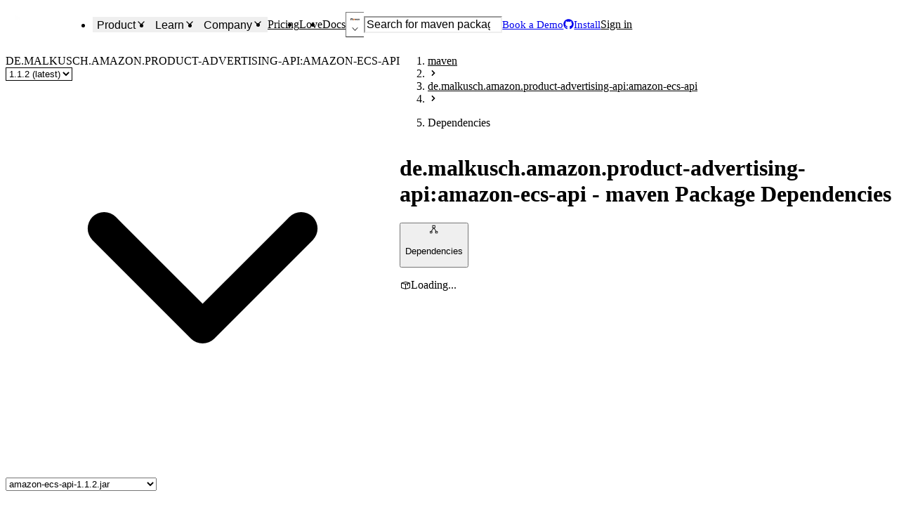

--- FILE ---
content_type: application/javascript; charset=UTF-8
request_url: https://socket.dev/_next/static/chunks/409ab262-d1ffc19fab8e371e.js
body_size: 490
content:
"use strict";(self.webpackChunk_N_E=self.webpackChunk_N_E||[]).push([[4277],{4801:(t,a,r)=>{r.d(a,{$mE:()=>l,BSn:()=>d,E0f:()=>g,Fyy:()=>h,PuI:()=>u,QXM:()=>n,Zs9:()=>i,nWw:()=>p,oa6:()=>e,pq4:()=>s,wzs:()=>c,xqd:()=>k});var o=r(25499);function i(t){return(0,o.k5)({tag:"svg",attr:{viewBox:"0 0 24 24",fill:"currentColor"},child:[{tag:"path",attr:{d:"M14 3.072a8 8 0 0 1 2.32 11.834l5.387 5.387a1 1 0 0 1 -1.414 1.414l-5.388 -5.387a8 8 0 0 1 -12.905 -6.32l.005 -.285a8 8 0 0 1 11.995 -6.643m-5.293 4.22a1 1 0 0 0 -1.414 0l-2 2a1 1 0 0 0 0 1.415l2 2a1 1 0 0 0 1.414 0l.083 -.094a1 1 0 0 0 -.083 -1.32l-1.292 -1.293l1.292 -1.293a1 1 0 0 0 0 -1.414m4 0a1 1 0 0 0 -1.414 0l-.083 .095a1 1 0 0 0 .083 1.32l1.292 1.292l-1.292 1.293a1 1 0 0 0 1.414 1.414l2 -2a1 1 0 0 0 0 -1.414z"},child:[]}]})(t)}function h(t){return(0,o.k5)({tag:"svg",attr:{viewBox:"0 0 24 24",fill:"none",stroke:"currentColor",strokeWidth:"2",strokeLinecap:"round",strokeLinejoin:"round"},child:[{tag:"path",attr:{d:"M19.875 6.27c.7 .398 1.13 1.143 1.125 1.948v7.284c0 .809 -.443 1.555 -1.158 1.948l-6.75 4.27a2.269 2.269 0 0 1 -2.184 0l-6.75 -4.27a2.225 2.225 0 0 1 -1.158 -1.948v-7.285c0 -.809 .443 -1.554 1.158 -1.947l6.75 -3.98a2.33 2.33 0 0 1 2.25 0l6.75 3.98h-.033z"},child:[]},{tag:"path",attr:{d:"M12 8v4"},child:[]},{tag:"path",attr:{d:"M12 16h.01"},child:[]}]})(t)}function d(t){return(0,o.k5)({tag:"svg",attr:{viewBox:"0 0 24 24",fill:"none",stroke:"currentColor",strokeWidth:"2",strokeLinecap:"round",strokeLinejoin:"round"},child:[{tag:"path",attr:{d:"M4 13h5"},child:[]},{tag:"path",attr:{d:"M12 16v-8h3a2 2 0 0 1 2 2v1a2 2 0 0 1 -2 2h-3"},child:[]},{tag:"path",attr:{d:"M20 8v8"},child:[]},{tag:"path",attr:{d:"M9 16v-5.5a2.5 2.5 0 0 0 -5 0v5.5"},child:[]}]})(t)}function n(t){return(0,o.k5)({tag:"svg",attr:{viewBox:"0 0 24 24",fill:"none",stroke:"currentColor",strokeWidth:"2",strokeLinecap:"round",strokeLinejoin:"round"},child:[{tag:"path",attr:{d:"M12 12m-9 0a9 9 0 1 0 18 0a9 9 0 1 0 -18 0"},child:[]},{tag:"path",attr:{d:"M8 13h8a4 4 0 1 1 -8 0z"},child:[]}]})(t)}function l(t){return(0,o.k5)({tag:"svg",attr:{viewBox:"0 0 24 24",fill:"none",stroke:"currentColor",strokeWidth:"2",strokeLinecap:"round",strokeLinejoin:"round"},child:[{tag:"path",attr:{d:"M9 9v-1a3 3 0 0 1 6 0v1"},child:[]},{tag:"path",attr:{d:"M8 9h8a6 6 0 0 1 1 3v3a5 5 0 0 1 -10 0v-3a6 6 0 0 1 1 -3"},child:[]},{tag:"path",attr:{d:"M3 13l4 0"},child:[]},{tag:"path",attr:{d:"M17 13l4 0"},child:[]},{tag:"path",attr:{d:"M12 20l0 -6"},child:[]},{tag:"path",attr:{d:"M4 19l3.35 -2"},child:[]},{tag:"path",attr:{d:"M20 19l-3.35 -2"},child:[]},{tag:"path",attr:{d:"M4 7l3.75 2.4"},child:[]},{tag:"path",attr:{d:"M20 7l-3.75 2.4"},child:[]}]})(t)}function e(t){return(0,o.k5)({tag:"svg",attr:{viewBox:"0 0 24 24",fill:"none",stroke:"currentColor",strokeWidth:"2",strokeLinecap:"round",strokeLinejoin:"round"},child:[{tag:"path",attr:{d:"M3 6m0 6a6 6 0 0 1 6 -6h6a6 6 0 0 1 6 6v0a6 6 0 0 1 -6 6h-6a6 6 0 0 1 -6 -6z"},child:[]}]})(t)}function c(t){return(0,o.k5)({tag:"svg",attr:{viewBox:"0 0 24 24",fill:"none",stroke:"currentColor",strokeWidth:"2",strokeLinecap:"round",strokeLinejoin:"round"},child:[{tag:"path",attr:{d:"M12 12m-9 0a9 9 0 1 0 18 0a9 9 0 1 0 -18 0"},child:[]},{tag:"path",attr:{d:"M10 15a1 1 0 0 0 1 1h2a1 1 0 0 0 1 -1v-2a1 1 0 0 0 -1 -1h-2a1 1 0 0 1 -1 -1v-2a1 1 0 0 1 1 -1h2a1 1 0 0 1 1 1"},child:[]}]})(t)}function g(t){return(0,o.k5)({tag:"svg",attr:{viewBox:"0 0 24 24",fill:"none",stroke:"currentColor",strokeWidth:"2",strokeLinecap:"round",strokeLinejoin:"round"},child:[{tag:"path",attr:{d:"M15 21h-9a3 3 0 0 1 -3 -3v-1h10v2a2 2 0 0 0 4 0v-14a2 2 0 1 1 2 2h-2m2 -4h-11a3 3 0 0 0 -3 3v11"},child:[]},{tag:"path",attr:{d:"M9 7l4 0"},child:[]},{tag:"path",attr:{d:"M9 11l4 0"},child:[]}]})(t)}function s(t){return(0,o.k5)({tag:"svg",attr:{viewBox:"0 0 24 24",fill:"none",stroke:"currentColor",strokeWidth:"2",strokeLinecap:"round",strokeLinejoin:"round"},child:[{tag:"path",attr:{d:"M21 12h-8a1 1 0 1 0 -1 1v8a9 9 0 0 0 9 -9"},child:[]},{tag:"path",attr:{d:"M16 9a5 5 0 1 0 -7 7"},child:[]},{tag:"path",attr:{d:"M20.486 9a9 9 0 1 0 -11.482 11.495"},child:[]}]})(t)}function u(t){return(0,o.k5)({tag:"svg",attr:{viewBox:"0 0 24 24",fill:"none",stroke:"currentColor",strokeWidth:"2",strokeLinecap:"round",strokeLinejoin:"round"},child:[{tag:"path",attr:{d:"M10 10m-7 0a7 7 0 1 0 14 0a7 7 0 1 0 -14 0"},child:[]},{tag:"path",attr:{d:"M21 21l-6 -6"},child:[]}]})(t)}function k(t){return(0,o.k5)({tag:"svg",attr:{viewBox:"0 0 24 24",fill:"none",stroke:"currentColor",strokeWidth:"2",strokeLinecap:"round",strokeLinejoin:"round"},child:[{tag:"path",attr:{d:"M19 22.5a4.75 4.75 0 0 1 3.5 -3.5a4.75 4.75 0 0 1 -3.5 -3.5a4.75 4.75 0 0 1 -3.5 3.5a4.75 4.75 0 0 1 3.5 3.5"},child:[]},{tag:"path",attr:{d:"M3 7a3 3 0 0 1 3 -3h12a3 3 0 0 1 3 3v2a3 3 0 0 1 -3 3h-12a3 3 0 0 1 -3 -3z"},child:[]},{tag:"path",attr:{d:"M12 20h-6a3 3 0 0 1 -3 -3v-2a3 3 0 0 1 3 -3h10.5"},child:[]},{tag:"path",attr:{d:"M7 8v.01"},child:[]},{tag:"path",attr:{d:"M7 16v.01"},child:[]}]})(t)}function p(t){return(0,o.k5)({tag:"svg",attr:{viewBox:"0 0 24 24",fill:"none",stroke:"currentColor",strokeWidth:"2",strokeLinecap:"round",strokeLinejoin:"round"},child:[{tag:"path",attr:{d:"M21 12a9 9 0 1 0 -9.679 8.974"},child:[]},{tag:"path",attr:{d:"M3.6 9h16.8"},child:[]},{tag:"path",attr:{d:"M3.6 15h6.9"},child:[]},{tag:"path",attr:{d:"M11.5 3a17 17 0 0 0 0 18"},child:[]},{tag:"path",attr:{d:"M12.5 3a16.983 16.983 0 0 1 2.556 8.136"},child:[]},{tag:"path",attr:{d:"M18 22l3.35 -3.284a2.143 2.143 0 0 0 .005 -3.071a2.242 2.242 0 0 0 -3.129 -.006l-.224 .22l-.223 -.22a2.242 2.242 0 0 0 -3.128 -.006a2.143 2.143 0 0 0 -.006 3.071l3.355 3.296z"},child:[]}]})(t)}}}]);

--- FILE ---
content_type: application/javascript; charset=UTF-8
request_url: https://socket.dev/_next/static/chunks/1784-2323b49a0af0d36a.js
body_size: 1874
content:
"use strict";(self.webpackChunk_N_E=self.webpackChunk_N_E||[]).push([[1784],{61784:(e,t,a)=>{a.d(t,{av:()=>z,T$:()=>G,j7:()=>q,pK:()=>H,Xi:()=>Y});var o=a(72548),i=a(1370),r=a(6152),s=a(25523),l=a(8953),n=a(82134);let[d,u]=(0,a(75055).q)({name:"TabsContext",hookName:"useTabsContext",providerName:"<TabsProvider />"}),c=(0,r.forwardRef)((e,t)=>{let[a,r]=(0,l.s9)(e),[{value:u},c]=(0,s.P)()(r,["value"]),f=(0,i.v6)(u.getRootProps(),c);return(0,o.jsx)(d,{value:u,children:(0,o.jsx)(l.pf,{value:a,children:(0,o.jsx)(n.X.div,{...f,ref:t})})})});c.displayName="TabsRootProvider";var f=a(14906),v=a(49286),p=a(96574),g=a(40666),b=a(74978),T=(0,v.y)("tabs").parts("root","list","trigger","content","indicator").build(),h=e=>e.ids?.list??`tabs:${e.id}:list`,y=(e,t)=>e.ids?.content??`tabs:${e.id}:content-${t}`,R=(e,t)=>e.ids?.trigger??`tabs:${e.id}:trigger-${t}`,V=e=>e.ids?.indicator??`tabs:${e.id}:indicator`,C=(e,t)=>e.getById(R(e,t)),A=e=>e.getById(V(e)),x=e=>{let t=CSS.escape(h(e)),a=`[role=tab][data-ownedby='${t}']:not([disabled])`;return(0,p.YG)((e=>e.getById(h(e)))(e),a)},w=e=>({left:e?.offsetLeft??0,top:e?.offsetTop??0,width:e?.offsetWidth??0,height:e?.offsetHeight??0}),F=e=>({width:`${e.width}px`,height:`${e.height}px`,left:`${e.left}px`,top:`${e.top}px`}),{createMachine:I}=(0,i.mj)(),E=I({props:({props:e})=>({dir:"ltr",orientation:"horizontal",activationMode:"automatic",loopFocus:!0,composite:!0,navigate(e){(0,p.Il)(e.node)},defaultValue:null,...e}),initialState:()=>"idle",context:({prop:e,bindable:t})=>({value:t(()=>({defaultValue:e("defaultValue"),value:e("value"),onChange(t){e("onValueChange")?.({value:t})}})),focusedValue:t(()=>({defaultValue:e("value")||e("defaultValue"),sync:!0,onChange(t){e("onFocusChange")?.({focusedValue:t})}})),ssr:t(()=>({defaultValue:!0})),indicatorTransition:t(()=>({defaultValue:!1})),indicatorRect:t(()=>({defaultValue:{left:"0px",top:"0px",width:"0px",height:"0px"}}))}),watch({context:e,prop:t,track:a,action:o}){a([()=>e.get("value")],()=>{o(["allowIndicatorTransition","syncIndicatorRect","syncTabIndex","navigateIfNeeded"])}),a([()=>t("dir"),()=>t("orientation")],()=>{o(["syncIndicatorRect"])})},on:{SET_VALUE:{actions:["setValue"]},CLEAR_VALUE:{actions:["clearValue"]},SET_INDICATOR_RECT:{actions:["setIndicatorRect"]},SYNC_TAB_INDEX:{actions:["syncTabIndex"]}},entry:["syncIndicatorRect","syncTabIndex","syncSsr"],exit:["cleanupObserver"],states:{idle:{on:{TAB_FOCUS:{target:"focused",actions:["setFocusedValue"]},TAB_CLICK:{target:"focused",actions:["setFocusedValue","setValue"]}}},focused:{on:{TAB_CLICK:{actions:["setFocusedValue","setValue"]},ARROW_PREV:[{guard:"selectOnFocus",actions:["focusPrevTab","selectFocusedTab"]},{actions:["focusPrevTab"]}],ARROW_NEXT:[{guard:"selectOnFocus",actions:["focusNextTab","selectFocusedTab"]},{actions:["focusNextTab"]}],HOME:[{guard:"selectOnFocus",actions:["focusFirstTab","selectFocusedTab"]},{actions:["focusFirstTab"]}],END:[{guard:"selectOnFocus",actions:["focusLastTab","selectFocusedTab"]},{actions:["focusLastTab"]}],TAB_FOCUS:{actions:["setFocusedValue"]},TAB_BLUR:{target:"idle",actions:["clearFocusedValue"]}}}},implementations:{guards:{selectOnFocus:({prop:e})=>"automatic"===e("activationMode")},actions:{selectFocusedTab({context:e,prop:t}){(0,p.er)(()=>{let a=e.get("focusedValue");if(!a)return;let o=t("deselectable")&&e.get("value")===a;e.set("value",o?null:a)})},setFocusedValue({context:e,event:t,flush:a}){null!=t.value&&a(()=>{e.set("focusedValue",t.value)})},clearFocusedValue({context:e}){e.set("focusedValue",null)},setValue({context:e,event:t,prop:a}){let o=a("deselectable")&&e.get("value")===e.get("focusedValue");e.set("value",o?null:t.value)},clearValue({context:e}){e.set("value",null)},focusFirstTab({scope:e}){(0,p.er)(()=>{(0,g.$1)(x(e))?.focus()})},focusLastTab({scope:e}){(0,p.er)(()=>{(0,g.HV)(x(e))?.focus()})},focusNextTab({context:e,prop:t,scope:a,event:o}){let i,r=o.value??e.get("focusedValue");if(!r)return;let s=(i={value:r,loopFocus:t("loopFocus")},(0,p.Ut)(x(a),R(a,i.value),i.loopFocus));(0,p.er)(()=>{t("composite")?s?.focus():s?.dataset.value!=null&&e.set("focusedValue",s.dataset.value)})},focusPrevTab({context:e,prop:t,scope:a,event:o}){let i,r=o.value??e.get("focusedValue");if(!r)return;let s=(i={value:r,loopFocus:t("loopFocus")},(0,p.I5)(x(a),R(a,i.value),i.loopFocus));(0,p.er)(()=>{t("composite")?s?.focus():s?.dataset.value!=null&&e.set("focusedValue",s.dataset.value)})},syncTabIndex({context:e,scope:t}){(0,p.er)(()=>{let a=e.get("value");if(!a)return;let o=t.getById(y(t,a));o&&((0,p.i7)(o).length>0?o.removeAttribute("tabindex"):o.setAttribute("tabindex","0"))})},cleanupObserver({refs:e}){let t=e.get("indicatorCleanup");t&&t()},allowIndicatorTransition({context:e}){e.set("indicatorTransition",!0)},setIndicatorRect({context:e,event:t,scope:a}){let o=t.id??e.get("value");if(A(a)){if(!o)return void e.set("indicatorTransition",!1);C(a,o)&&(e.set("indicatorRect",F(w((0,p.aX)(x(a),R(a,o))))),(0,p.dY)(()=>{e.set("indicatorTransition",!1)}))}},syncSsr({context:e}){e.set("ssr",!1)},syncIndicatorRect({context:e,refs:t,scope:a}){let o=t.get("indicatorCleanup");o&&o();let i=e.get("value");if(!i)return void e.set("indicatorTransition",!1);let r=C(a,i),s=A(a);if(!r||!s)return;let l=(0,p.Gj)([r],{measure:e=>w(e),onEntry({rects:t}){let[a]=t;e.set("indicatorRect",F(a))}});t.set("indicatorCleanup",l)},navigateIfNeeded({context:e,prop:t,scope:a}){let o=e.get("value");if(!o)return;let i=C(a,o);(0,p.IR)(i)&&t("navigate")?.({value:o,node:i,href:i.href})}}}}),m=(0,b.x)()(["activationMode","composite","deselectable","dir","getRootNode","id","ids","loopFocus","navigate","onFocusChange","onValueChange","orientation","translations","value","defaultValue"]);(0,g.PM)(m);var _=(0,b.x)()(["disabled","value"]);(0,g.PM)(_);var P=(0,b.x)()(["value"]);(0,g.PM)(P);var N=a(84215),O=a(52933);let L=(0,r.forwardRef)((e,t)=>{let[a,u]=(0,l.s9)(e),[c,v]=(0,s.P)()(u,["activationMode","composite","defaultValue","deselectable","id","ids","loopFocus","navigate","onFocusChange","onValueChange","orientation","translations","value"]),g=(e=>{let t=(0,r.useId)(),{getRootNode:a}=(0,N.w)(),{dir:o}=(0,O.g)(),i={id:t,dir:o,getRootNode:a,...e};return function(e,t){let{state:a,send:o,context:i,prop:r,scope:s}=e,l=r("translations"),n=a.matches("focused"),d="vertical"===r("orientation"),u="horizontal"===r("orientation"),c=r("composite");function f(e){return{selected:i.get("value")===e.value,focused:i.get("focusedValue")===e.value,disabled:!!e.disabled}}return{value:i.get("value"),focusedValue:i.get("focusedValue"),setValue(e){o({type:"SET_VALUE",value:e})},clearValue(){o({type:"CLEAR_VALUE"})},setIndicatorRect(e){o({type:"SET_INDICATOR_RECT",id:R(s,e)})},syncTabIndex(){o({type:"SYNC_TAB_INDEX"})},selectNext(e){o({type:"TAB_FOCUS",value:e,src:"selectNext"}),o({type:"ARROW_NEXT",src:"selectNext"})},selectPrev(e){o({type:"TAB_FOCUS",value:e,src:"selectPrev"}),o({type:"ARROW_PREV",src:"selectPrev"})},focus(){let e=i.get("value");e&&C(s,e)?.focus()},getRootProps:()=>t.element({...T.root.attrs,id:s.ids?.root??`tabs:${s.id}`,"data-orientation":r("orientation"),"data-focus":(0,p.sE)(n),dir:r("dir")}),getListProps:()=>t.element({...T.list.attrs,id:h(s),role:"tablist",dir:r("dir"),"data-focus":(0,p.sE)(n),"aria-orientation":r("orientation"),"data-orientation":r("orientation"),"aria-label":l?.listLabel,onKeyDown(e){if(e.defaultPrevented||!(0,p.uh)(e)||(0,p.q_)(e))return;let t={ArrowDown(){u||o({type:"ARROW_NEXT",key:"ArrowDown"})},ArrowUp(){u||o({type:"ARROW_PREV",key:"ArrowUp"})},ArrowLeft(){d||o({type:"ARROW_PREV",key:"ArrowLeft"})},ArrowRight(){d||o({type:"ARROW_NEXT",key:"ArrowRight"})},Home(){o({type:"HOME"})},End(){o({type:"END"})}}[(0,p.K)(e,{dir:r("dir"),orientation:r("orientation")})];if(t){e.preventDefault(),t(e);return}}}),getTriggerState:f,getTriggerProps(e){let{value:a,disabled:l}=e,n=f(e);return t.button({...T.trigger.attrs,role:"tab",type:"button",disabled:l,dir:r("dir"),"data-orientation":r("orientation"),"data-disabled":(0,p.sE)(l),"aria-disabled":l,"data-value":a,"aria-selected":n.selected,"data-selected":(0,p.sE)(n.selected),"data-focus":(0,p.sE)(n.focused),"aria-controls":n.selected?y(s,a):void 0,"data-ownedby":h(s),"data-ssr":(0,p.sE)(i.get("ssr")),id:R(s,a),tabIndex:n.selected&&c?0:-1,onFocus(){o({type:"TAB_FOCUS",value:a})},onBlur(e){let t=e.relatedTarget;t?.getAttribute("role")!=="tab"&&o({type:"TAB_BLUR"})},onClick(e){!(e.defaultPrevented||(0,p.$b)(e))&&(l||((0,p.nr)()&&e.currentTarget.focus(),o({type:"TAB_CLICK",value:a})))}})},getContentProps(e){let{value:a}=e,o=i.get("value")===a;return t.element({...T.content.attrs,dir:r("dir"),id:y(s,a),tabIndex:c?0:-1,"aria-labelledby":R(s,a),role:"tabpanel","data-ownedby":h(s),"data-selected":(0,p.sE)(o),"data-orientation":r("orientation"),hidden:!o})},getIndicatorProps(){let e=i.get("indicatorRect"),a=i.get("indicatorTransition");return t.element({id:V(s),...T.indicator.attrs,dir:r("dir"),"data-orientation":r("orientation"),style:{"--transition-property":"left, right, top, bottom, width, height","--left":e.left,"--top":e.top,"--width":e.width,"--height":e.height,position:"absolute",willChange:"var(--transition-property)",transitionProperty:"var(--transition-property)",transitionDuration:a?"var(--transition-duration, 150ms)":"0ms",transitionTimingFunction:"var(--transition-timing-function)",[u?"left":"top"]:u?"var(--left)":"var(--top)"}})}}}((0,f.zl)(E,i),f._B)})(c),b=(0,i.v6)(g.getRootProps(),v);return(0,o.jsx)(d,{value:g,children:(0,o.jsx)(l.pf,{value:a,children:(0,o.jsx)(n.X.div,{...b,ref:t})})})});L.displayName="TabsRoot";let B=(0,r.forwardRef)((e,t)=>{let[a,r]=(0,s.P)()(e,["disabled","value"]),l=u(),d=(0,i.v6)(l.getTriggerProps(a),r);return(0,o.jsx)(n.X.button,{...d,ref:t})});B.displayName="TabTrigger";var S=a(63828),j=a(39902),$=a(12219);let U=(0,r.forwardRef)((e,t)=>{let[a,r]=(0,s.P)()(e,["value"]),d=u(),c=(0,l.ob)(),f=(0,j.x)({...c,present:d.value===e.value,immediate:!0}),v=(0,i.v6)(d.getContentProps(a),f.getPresenceProps(),r);return(0,o.jsx)($.j,{value:f,children:f.unmounted?null:(0,o.jsx)(n.X.div,{...v,ref:(0,S.t)(f.ref,t)})})});U.displayName="TabContent";let X=(0,r.forwardRef)((e,t)=>{let a=u(),r=(0,i.v6)(a.getListProps(),e);return(0,o.jsx)(n.X.div,{...r,ref:t})});X.displayName="TabList";let k=(0,r.forwardRef)((e,t)=>{let a=u(),r=(0,i.v6)(a.getIndicatorProps(),e);return(0,o.jsx)(n.X.div,{...r,ref:t})});k.displayName="TabIndicator";let{withProvider:D,withContext:M,useStyles:W,PropsProvider:K}=(0,a(45303).c)({key:"tabs"});D(c,"root",{forwardAsChild:!0});let H=D(L,"root",{forwardAsChild:!0}),Y=M(B,"trigger",{forwardAsChild:!0}),z=M(U,"content",{forwardAsChild:!0}),G=M("div","contentGroup"),q=M(X,"list",{forwardAsChild:!0});M(k,"indicator",{forwardAsChild:!0})}}]);

--- FILE ---
content_type: application/javascript; charset=UTF-8
request_url: https://socket.dev/_next/static/chunks/4751-2feac249796c472e.js
body_size: 1605
content:
"use strict";(self.webpackChunk_N_E=self.webpackChunk_N_E||[]).push([[4751,5015],{259:(e,t,r)=>{r.d(t,{Q:()=>o,V:()=>a});let[a,o]=(0,r(75055).q)({name:"ProgressContext",hookName:"useProgressContext",providerName:"<ProgressProvider />"})},5015:(e,t,r)=>{r.d(t,{i:()=>f});var a=r(49286),o=r(96574),i=r(1370),l=r(40666),n=r(74978),s=(0,a.y)("clipboard").parts("root","control","trigger","indicator","input","label").build(),d=e=>e.ids?.input??`clip:${e.id}:input`,c=(0,i.Op)({props:({props:e})=>({timeout:3e3,defaultValue:"",...e}),initialState:()=>"idle",context:({prop:e,bindable:t})=>({value:t(()=>({defaultValue:e("defaultValue"),value:e("value"),onChange(t){e("onValueChange")?.({value:t})}}))}),watch({track:e,context:t,action:r}){e([()=>t.get("value")],()=>{r(["syncInputElement"])})},on:{"VALUE.SET":{actions:["setValue"]},COPY:{target:"copied",actions:["copyToClipboard","invokeOnCopy"]}},states:{idle:{on:{"INPUT.COPY":{target:"copied",actions:["invokeOnCopy"]}}},copied:{effects:["waitForTimeout"],on:{"COPY.DONE":{target:"idle"},COPY:{target:"copied",actions:["copyToClipboard","invokeOnCopy"]},"INPUT.COPY":{actions:["invokeOnCopy"]}}}},implementations:{effects:{waitForTimeout:({prop:e,send:t})=>(0,l.bK)(()=>{t({type:"COPY.DONE"})},e("timeout"))},actions:{setValue({context:e,event:t}){e.set("value",t.value)},copyToClipboard({context:e,scope:t}){let r;r=e.get("value"),function(e,t){let r=e.defaultView||window;if(r.navigator.clipboard?.writeText!==void 0)return r.navigator.clipboard.writeText(t);if(!e.body)return Promise.reject(Error());let a=function(e,t){let r=e.createElement("pre");return Object.assign(r.style,{width:"1px",height:"1px",position:"fixed",top:"5px"}),r.textContent=t,r}(e,t);e.body.appendChild(a),function(e){let t=(0,o.zk)(e).getSelection();if(null==t)return Promise.reject(Error());t.removeAllRanges();let r=e.ownerDocument,a=r.createRange();a.selectNodeContents(e),t.addRange(a),r.execCommand("copy"),t.removeAllRanges(),Promise.resolve()}(a),e.body.removeChild(a),Promise.resolve()}(t.getDoc(),r)},invokeOnCopy({prop:e}){e("onStatusChange")?.({copied:!0})},syncInputElement({context:e,scope:t}){let r=t.getById(d(t));r&&(0,o.U4)(r,e.get("value"))}}}}),u=(0,n.x)()(["getRootNode","id","ids","value","defaultValue","timeout","onStatusChange","onValueChange"]);(0,l.PM)(u);var p=(0,n.x)()(["copied"]);(0,l.PM)(p);var v=r(14906),g=r(6152),m=r(84215);let f=e=>{let t=(0,g.useId)(),{getRootNode:r}=(0,m.w)(),a={id:t,getRootNode:r,...e};return function(e,t){let{state:r,send:a,context:i,scope:l}=e,n=r.matches("copied");return{copied:n,value:i.get("value"),setValue(e){a({type:"VALUE.SET",value:e})},copy(){a({type:"COPY"})},getRootProps:()=>t.element({...s.root.attrs,"data-copied":(0,o.sE)(n),id:l.ids?.root??`clip:${l.id}`}),getLabelProps:()=>t.label({...s.label.attrs,htmlFor:d(l),"data-copied":(0,o.sE)(n),id:l.ids?.label??`clip:${l.id}:label`}),getControlProps:()=>t.element({...s.control.attrs,"data-copied":(0,o.sE)(n)}),getInputProps:()=>t.input({...s.input.attrs,defaultValue:i.get("value"),"data-copied":(0,o.sE)(n),readOnly:!0,"data-readonly":"true",id:d(l),onFocus(e){e.currentTarget.select()},onCopy(){a({type:"INPUT.COPY"})}}),getTriggerProps:()=>t.button({...s.trigger.attrs,type:"button","aria-label":n?"Copied to clipboard":"Copy to clipboard","data-copied":(0,o.sE)(n),onClick(){a({type:"COPY"})}}),getIndicatorProps:e=>t.element({...s.indicator.attrs,hidden:e.copied!==n})}}((0,v.zl)(c,a),v._B)}},40345:(e,t,r)=>{r.d(t,{e:()=>s});var a=r(72548),o=r(1370),i=r(6152),l=r(82134),n=r(259);let s=(0,i.forwardRef)((e,t)=>{let{children:r,...i}=e,s=(0,n.Q)(),d=(0,o.v6)(s.getValueTextProps(),i);return(0,a.jsx)(l.X.span,{...d,ref:t,children:r||s.percentAsString})});s.displayName="ProgressValueText"},50036:(e,t,r)=>{r.d(t,{B:()=>d});var a=r(72548),o=r(1370),i=r(6152),l=r(25523),n=r(82134),s=r(259);let d=(0,i.forwardRef)((e,t)=>{let[{value:r},i]=(0,l.P)()(e,["value"]),d=(0,o.v6)(r.getRootProps(),i);return(0,a.jsx)(s.V,{value:r,children:(0,a.jsx)(n.X.div,{...d,ref:t})})});d.displayName="ProgressRootProvider"},58695:(e,t,r)=>{r.d(t,{w:()=>V});var a=r(72548),o=r(1370),i=r(6152),l=r(25523),n=r(82134),s=r(49286),d=r(40666),c=r(74978),u=(0,s.y)("progress").parts("root","label","track","range","valueText","view","circle","circleTrack","circleRange").build(),p={style:{"--radius":"calc(var(--size) / 2 - var(--thickness) / 2)",cx:"calc(var(--size) / 2)",cy:"calc(var(--size) / 2)",r:"var(--radius)",fill:"transparent",strokeWidth:"var(--thickness)"}},v={style:{width:"var(--size)",height:"var(--size)"}},g=(0,o.Op)({props({props:e}){let t=e.min??0,r=e.max??100;return{orientation:"horizontal",...e,max:r,min:t,defaultValue:void 0!==e.defaultValue?e.defaultValue:h(t,r),formatOptions:{style:"percent",...e.formatOptions},translations:{value:({value:e,percent:t,formatter:r})=>{if(null===e)return"loading...";if(r){let a="percent"===r.resolvedOptions().style?t/100:e;return r.format(a)}return e.toString()},...e.translations}}},initialState:()=>"idle",entry:["validateContext"],context:({bindable:e,prop:t})=>({value:e(()=>({defaultValue:t("defaultValue"),value:t("value"),onChange(e){t("onValueChange")?.({value:e})}}))}),computed:{isIndeterminate:({context:e})=>null===e.get("value"),percent({context:e,prop:t}){let r=e.get("value");return(0,d.Et)(r)?100*(0,d.vV)(r,t("min"),t("max")):-1},formatter:(0,o.ph)(({prop:e})=>[e("locale"),e("formatOptions")],(e,t)=>new Intl.NumberFormat(e,t)),isHorizontal:({prop:e})=>"horizontal"===e("orientation")},states:{idle:{on:{"VALUE.SET":{actions:["setValue"]}}}},implementations:{actions:{setValue:({context:e,event:t,prop:r})=>{let a=null===t.value?null:Math.max(0,Math.min(t.value,r("max")));e.set("value",a)},validateContext:({context:e,prop:t})=>{let r=t("max"),a=t("min"),o=e.get("value");if(null!=o){if(!m(r))throw Error(`[progress] The max value passed \`${r}\` is not a valid number`);if(!f(o,r))throw Error(`[progress] The value passed \`${o}\` exceeds the max value \`${r}\``);if(!C(o,a))throw Error(`[progress] The value passed \`${o}\` exceeds the min value \`${a}\``)}}}}}),m=e=>(0,d.Et)(e)&&!isNaN(e),f=(e,t)=>m(e)&&e<=t,C=(e,t)=>m(e)&&e>=t,h=(e,t)=>e+(t-e)/2,P=(0,c.x)()(["dir","getRootNode","id","ids","max","min","orientation","translations","value","onValueChange","defaultValue","formatOptions","locale"]);(0,d.PM)(P);var y=r(14906),x=r(84215),w=r(52933),b=r(259);let V=(0,i.forwardRef)((e,t)=>{let[r,s]=(0,l.P)()(e,["defaultValue","formatOptions","id","ids","locale","max","min","onValueChange","orientation","translations","value"]),d=(e=>{let t=(0,i.useId)(),{getRootNode:r}=(0,x.w)(),{dir:a,locale:o}=(0,w.g)(),l={id:t,dir:a,locale:o,getRootNode:r,...e};return function(e,t){var r,a;let{context:o,computed:i,prop:l,send:n,scope:s}=e,d=i("percent"),c=i("isIndeterminate")?"":i("formatter").format(d/100),g=l("max"),m=l("min"),f=l("orientation"),C=l("translations"),h=i("isIndeterminate"),P=o.get("value"),y=C?.value({value:P,max:g,percent:d,min:m,formatter:i("formatter")})??"",x=(r=P,a=g,null==r?"indeterminate":r===a?"complete":"loading"),w={role:"progressbar","aria-label":y,"data-max":g,"aria-valuemin":m,"aria-valuemax":g,"aria-valuenow":P??void 0,"data-orientation":f,"data-state":x},b=function(e){let{context:t,computed:r}=e;return{root:v,track:p,range:{opacity:0===t.get("value")?0:void 0,style:{...p.style,"--percent":r("percent"),"--circumference":"calc(2 * 3.14159 * var(--radius))","--offset":"calc(var(--circumference) * (100 - var(--percent)) / 100)",strokeDashoffset:"calc(var(--circumference) * ((100 - var(--percent)) / 100))",strokeDasharray:r("isIndeterminate")?void 0:"var(--circumference)",transformOrigin:"center",transform:"rotate(-90deg)"}}}}(e);return{value:P,valueAsString:y,min:m,max:g,percent:d,percentAsString:c,indeterminate:h,setValue(e){n({type:"VALUE.SET",value:e})},setToMax(){n({type:"VALUE.SET",value:g})},setToMin(){n({type:"VALUE.SET",value:m})},getRootProps:()=>t.element({dir:l("dir"),...u.root.attrs,id:s.ids?.root??`progress-${s.id}`,"data-max":g,"data-value":P??void 0,"data-state":x,"data-orientation":f,style:{"--percent":h?void 0:d}}),getLabelProps:()=>t.element({dir:l("dir"),id:s.ids?.label??`progress-${s.id}-label`,...u.label.attrs,"data-orientation":f}),getValueTextProps:()=>t.element({dir:l("dir"),"aria-live":"polite",...u.valueText.attrs}),getTrackProps:()=>t.element({dir:l("dir"),id:s.ids?.track??`progress-${s.id}-track`,...u.track.attrs,...w}),getRangeProps:()=>t.element({dir:l("dir"),...u.range.attrs,"data-orientation":f,"data-state":x,style:{[i("isHorizontal")?"width":"height"]:h?void 0:`${d}%`}}),getCircleProps:()=>t.element({dir:l("dir"),id:s.ids?.circle??`progress-${s.id}-circle`,...u.circle.attrs,...w,...b.root}),getCircleTrackProps:()=>t.element({dir:l("dir"),"data-orientation":f,...u.circleTrack.attrs,...b.track}),getCircleRangeProps:()=>t.element({dir:l("dir"),...u.circleRange.attrs,...b.range,"data-state":x}),getViewProps:e=>t.element({dir:l("dir"),...u.view.attrs,"data-state":e.state,hidden:e.state!==x})}}((0,y.zl)(g,l),y._B)})(r),c=(0,o.v6)(d.getRootProps(),s);return(0,a.jsx)(b.V,{value:d,children:(0,a.jsx)(n.X.div,{...c,ref:t})})});V.displayName="ProgressRoot"},66804:(e,t,r)=>{r.d(t,{u:()=>s});var a=r(72548),o=r(1370),i=r(6152),l=r(82134),n=r(259);let s=(0,i.forwardRef)((e,t)=>{let r=(0,n.Q)(),i=(0,o.v6)(r.getLabelProps(),e);return(0,a.jsx)(l.X.label,{...i,ref:t})});s.displayName="ProgressLabel"},81590:(e,t,r)=>{r.d(t,{z:()=>o});var a=r(259);let o=e=>e.children((0,a.Q)())},91409:(e,t,r)=>{r.d(t,{Au:()=>x,nM:()=>b,QU:()=>y,JU:()=>w,Ge:()=>V});var a=r(50036),o=r(58695),i=r(66804),l=r(72548),n=r(1370),s=r(6152),d=r(82134),c=r(259);let u=(0,s.forwardRef)((e,t)=>{let r=(0,c.Q)(),a=(0,n.v6)(r.getCircleProps(),e);return(0,l.jsx)(d.X.svg,{ref:t,...a})});u.displayName="ProgressCircle";let p=(0,s.forwardRef)((e,t)=>{let r=(0,c.Q)(),a=(0,n.v6)(r.getCircleTrackProps(),e);return(0,l.jsx)(d.X.circle,{ref:t,...a})});p.displayName="ProgressCircleTrack";let v=(0,s.forwardRef)((e,t)=>{let r=(0,c.Q)(),a=(0,n.v6)(r.getCircleRangeProps(),e);return(0,l.jsx)(d.X.circle,{ref:t,...a})});v.displayName="ProgressCircleRange";var g=r(40345),m=r(81590);let{withProvider:f,withContext:C,useStyles:h,PropsProvider:P}=(0,r(45303).c)({key:"progressCircle"});f(a.B,"root",{forwardAsChild:!0});let y=f(o.w,"root",{forwardAsChild:!0});C(i.u,"label",{forwardAsChild:!0});let x=C(u,"circle",{forwardAsChild:!0}),w=C(p,"circleTrack",{forwardAsChild:!0}),b=C(v,"circleRange",{forwardAsChild:!0}),V=C(g.e,"valueText",{forwardAsChild:!0});m.z}}]);

--- FILE ---
content_type: application/javascript; charset=UTF-8
request_url: https://socket.dev/_next/static/chunks/8195-82c5aad9b23027de.js
body_size: 1452
content:
"use strict";(self.webpackChunk_N_E=self.webpackChunk_N_E||[]).push([[8195],{3082:(e,r,t)=>{t.d(r,{cS:()=>o});let o=e=>{if(e&&"object"==typeof e&&"cause"in e)if("function"!=typeof e.cause)return e.cause instanceof Error?e.cause:void 0;else{let r=e.cause();return r instanceof Error?r:void 0}}},7881:(e,r,t)=>{t.d(r,{$:()=>o});let o=(0,t(49709).B)("div",{base:{display:"flex",alignItems:"center",justifyContent:"center",position:"absolute",zIndex:2,color:"fg.muted",height:"full",fontSize:"sm",px:"3"},variants:{placement:{start:{insetInlineStart:"0"},end:{insetInlineEnd:"0"}}}})},32929:(e,r,t)=>{t.d(r,{EA:()=>d});var o=t(72548),n=t(6152),l=t(90592),s=t(69657),a=t(14051);let{withContext:i,PropsProvider:u}=(0,l.a)({key:"skeleton"}),d=i("div");n.forwardRef(function(e,r){let{size:t,...n}=e;return(0,o.jsx)(s.j,{size:t,asChild:!0,ref:r,children:(0,o.jsx)(d,{...n})})}),n.forwardRef(function(e,r){let{noOfLines:t=3,gap:n,rootProps:l,...s}=e;return(0,o.jsx)(a.B,{gap:n,width:"full",ref:r,...l,children:Array.from({length:t}).map((e,r)=>(0,o.jsx)(d,{height:"4",_last:{maxW:1===t?"100%":"80%"},...s},r))})})},41215:(e,r,t)=>{t.d(r,{b:()=>a,s:()=>s});var o=t(6152),n=t(9441),l=t(72548),s=o.forwardRef((e,r)=>(0,l.jsx)(n.sG.span,{...e,ref:r,style:{position:"absolute",border:0,width:1,height:1,padding:0,margin:-1,overflow:"hidden",clip:"rect(0, 0, 0, 0)",whiteSpace:"nowrap",wordWrap:"normal",...e.style}}));s.displayName="VisuallyHidden";var a=s},51548:(e,r,t)=>{t.d(r,{Z:()=>n});var o=t(6152);function n(e){let r=o.useRef({value:e,previous:e});return o.useMemo(()=>(r.current.value!==e&&(r.current.previous=r.current.value,r.current.value=e),r.current.previous),[e])}},55252:(e,r,t)=>{t.d(r,{wp:()=>S,sp:()=>N,dh:()=>I,tR:()=>q,XO:()=>C});var o=t(72548),n=t(1370),l=t(6152),s=t(63828),a=t(25523),i=t(82134),u=t(96574),d=t(84215);let c="undefined"!=typeof window?l.useLayoutEffect:l.useEffect,[f,p]=(0,t(75055).q)({name:"FieldsetContext",hookName:"useFieldsetContext",providerName:"<FieldsetProvider />",strict:!1}),y=(0,t(49286).y)("field").parts("root","errorText","helperText","input","label","select","textarea","requiredIndicator").build();var h=t(46379);let b=(0,l.forwardRef)((e,r)=>{let[t,f]=(0,a.P)()(e,["id","ids","disabled","invalid","readOnly","required"]),b=((e={})=>{let r=p(),t=(0,d.w)(),{ids:o,disabled:n=!!r?.disabled,invalid:s=!1,readOnly:a=!1,required:i=!1}=e,[f,h]=(0,l.useState)(!1),[b,w]=(0,l.useState)(!1),x=(0,l.useId)(),j=e.id??x,v=(0,l.useRef)(null),m=o?.control??`field::${j}`,g=o?.errorText??`field::${j}::error-text`,A=o?.helperText??`field::${j}::helper-text`,E=o?.label??`field::${j}::label`;c(()=>{let e=v.current;if(!e)return;let r=()=>{let e=t.getRootNode();h(!!e.getElementById(g)),w(!!e.getElementById(A))};r();let o=new(t.getWindow()).MutationObserver(r);return o.observe(e,{childList:!0,subtree:!0}),()=>o.disconnect()},[t,g,A]);let O=(0,l.useMemo)(()=>{let e=[];return f&&s&&e.push(g),b&&e.push(A),e.join(" ")||void 0},[s,g,A,f,b]),M=(0,l.useMemo)(()=>()=>({...y.root.attrs,id:m,ref:v,role:"group","data-disabled":(0,u.sE)(n),"data-invalid":(0,u.sE)(s),"data-readonly":(0,u.sE)(a)}),[n,s,a,m]),R=(0,l.useMemo)(()=>()=>({...y.label.attrs,id:E,"data-disabled":(0,u.sE)(n),"data-invalid":(0,u.sE)(s),"data-readonly":(0,u.sE)(a),"data-required":(0,u.sE)(i),htmlFor:j}),[n,s,a,i,j,E]),T=(0,l.useMemo)(()=>()=>({"aria-describedby":O,"aria-invalid":(0,u.rq)(s),"data-invalid":(0,u.sE)(s),"data-required":(0,u.sE)(i),"data-readonly":(0,u.sE)(a),id:j,required:i,disabled:n,readOnly:a}),[O,s,i,a,j,n]),C=(0,l.useMemo)(()=>()=>({...T(),...y.input.attrs}),[T]),I=(0,l.useMemo)(()=>()=>({...T(),...y.textarea.attrs}),[T]),N=(0,l.useMemo)(()=>()=>({...T(),...y.select.attrs}),[T]),S=(0,l.useMemo)(()=>()=>({id:A,...y.helperText.attrs,"data-disabled":(0,u.sE)(n)}),[n,A]),q=(0,l.useMemo)(()=>()=>({id:g,...y.errorText.attrs,"aria-live":"polite"}),[g]);return{ariaDescribedby:O,ids:{root:m,control:j,label:E,errorText:g,helperText:A},refs:{rootRef:v},disabled:n,invalid:s,readOnly:a,required:i,getLabelProps:R,getRootProps:M,getInputProps:C,getTextareaProps:I,getSelectProps:N,getHelperTextProps:S,getErrorTextProps:q,getRequiredIndicatorProps:(0,l.useMemo)(()=>()=>({"aria-hidden":!0,...y.requiredIndicator.attrs}),[])}})(t),w=(0,n.v6)(b.getRootProps(),f);return(0,o.jsx)(h.S,{value:b,children:(0,o.jsx)(i.X.div,{...w,ref:(0,s.t)(r,b.refs.rootRef)})})});b.displayName="FieldRoot";let w=(0,l.forwardRef)((e,r)=>{let t=(0,h.f)(),l=(0,n.v6)(t?.getLabelProps(),e);return(0,o.jsx)(i.X.label,{...l,ref:r})});w.displayName="FieldLabel";let x=(0,l.forwardRef)((e,r)=>{let t=(0,h.f)(),l=(0,n.v6)(t?.getHelperTextProps(),e);return(0,o.jsx)(i.X.span,{...l,ref:r})});x.displayName="FieldHelperText";let j=(0,l.forwardRef)((e,r)=>{let t=(0,h.f)(),l=(0,n.v6)(t.getErrorTextProps(),e);return t?.invalid?(0,o.jsx)(i.X.span,{...l,ref:r}):null});j.displayName="FieldErrorText";var v=t(45303),m=t(49709),g=t(94532),A=t(96697);let{withProvider:E,withContext:O,useStyles:M,useClassNames:R,PropsProvider:T}=(0,v.c)({key:"field"}),C=E(b,"root",{forwardAsChild:!0}),I=O(w,"label",{forwardAsChild:!0}),N=O(x,"helperText",{forwardAsChild:!0}),S=O(j,"errorText",{forwardAsChild:!0});(0,A.w)({d:"M11.983,0a12.206,12.206,0,0,0-8.51,3.653A11.8,11.8,0,0,0,0,12.207,11.779,11.779,0,0,0,11.8,24h.214A12.111,12.111,0,0,0,24,11.791h0A11.766,11.766,0,0,0,11.983,0ZM10.5,16.542a1.476,1.476,0,0,1,1.449-1.53h.027a1.527,1.527,0,0,1,1.523,1.47,1.475,1.475,0,0,1-1.449,1.53h-.027A1.529,1.529,0,0,1,10.5,16.542ZM11,12.5v-6a1,1,0,0,1,2,0v6a1,1,0,1,1-2,0Z"});let q=(0,l.forwardRef)(function(e,r){let{fallback:t,children:n="*",...l}=e,s=(0,h.f)(),a=R(),i=M();return s?.required?(0,o.jsx)(m.B.span,{ref:r,"aria-hidden":"true",...l,className:(0,g.cx)(a.requiredIndicator,e.className),css:[i.requiredIndicator,e.css],children:n}):t})},96176:(e,r,t)=>{var o=t(15599).hp;function n(e){return e instanceof o?o.from(e):new e.constructor(e.buffer.slice(),e.byteOffset,e.length)}e.exports=function(e){if((e=e||{}).circles)return function(e){let r=[],t=[],o=new Map;if(o.set(Date,e=>new Date(e)),o.set(Map,(e,r)=>new Map(s(Array.from(e),r))),o.set(Set,(e,r)=>new Set(s(Array.from(e),r))),e.constructorHandlers)for(let r of e.constructorHandlers)o.set(r[0],r[1]);let l=null;return e.proto?function e(a){if("object"!=typeof a||null===a)return a;if(Array.isArray(a))return s(a,e);if(a.constructor!==Object&&(l=o.get(a.constructor)))return l(a,e);let i={};for(let s in r.push(a),t.push(i),a){let u=a[s];if("object"!=typeof u||null===u)i[s]=u;else if(u.constructor!==Object&&(l=o.get(u.constructor)))i[s]=l(u,e);else if(ArrayBuffer.isView(u))i[s]=n(u);else{let o=r.indexOf(u);-1!==o?i[s]=t[o]:i[s]=e(u)}}return r.pop(),t.pop(),i}:function e(a){if("object"!=typeof a||null===a)return a;if(Array.isArray(a))return s(a,e);if(a.constructor!==Object&&(l=o.get(a.constructor)))return l(a,e);let i={};for(let s in r.push(a),t.push(i),a){if(!1===Object.hasOwnProperty.call(a,s))continue;let u=a[s];if("object"!=typeof u||null===u)i[s]=u;else if(u.constructor!==Object&&(l=o.get(u.constructor)))i[s]=l(u,e);else if(ArrayBuffer.isView(u))i[s]=n(u);else{let o=r.indexOf(u);-1!==o?i[s]=t[o]:i[s]=e(u)}}return r.pop(),t.pop(),i};function s(e,s){let a=Object.keys(e),i=Array(a.length);for(let u=0;u<a.length;u++){let d=a[u],c=e[d];if("object"!=typeof c||null===c)i[d]=c;else if(c.constructor!==Object&&(l=o.get(c.constructor)))i[d]=l(c,s);else if(ArrayBuffer.isView(c))i[d]=n(c);else{let e=r.indexOf(c);-1!==e?i[d]=t[e]:i[d]=s(c)}}return i}}(e);let r=new Map;if(r.set(Date,e=>new Date(e)),r.set(Map,(e,r)=>new Map(o(Array.from(e),r))),r.set(Set,(e,r)=>new Set(o(Array.from(e),r))),e.constructorHandlers)for(let t of e.constructorHandlers)r.set(t[0],t[1]);let t=null;return e.proto?function e(l){if("object"!=typeof l||null===l)return l;if(Array.isArray(l))return o(l,e);if(l.constructor!==Object&&(t=r.get(l.constructor)))return t(l,e);let s={};for(let o in l){let a=l[o];"object"!=typeof a||null===a?s[o]=a:a.constructor!==Object&&(t=r.get(a.constructor))?s[o]=t(a,e):ArrayBuffer.isView(a)?s[o]=n(a):s[o]=e(a)}return s}:function e(l){if("object"!=typeof l||null===l)return l;if(Array.isArray(l))return o(l,e);if(l.constructor!==Object&&(t=r.get(l.constructor)))return t(l,e);let s={};for(let o in l){if(!1===Object.hasOwnProperty.call(l,o))continue;let a=l[o];"object"!=typeof a||null===a?s[o]=a:a.constructor!==Object&&(t=r.get(a.constructor))?s[o]=t(a,e):ArrayBuffer.isView(a)?s[o]=n(a):s[o]=e(a)}return s};function o(e,o){let l=Object.keys(e),s=Array(l.length);for(let a=0;a<l.length;a++){let i=l[a],u=e[i];"object"!=typeof u||null===u?s[i]=u:u.constructor!==Object&&(t=r.get(u.constructor))?s[i]=t(u,o):ArrayBuffer.isView(u)?s[i]=n(u):s[i]=o(u)}return s}}},96697:(e,r,t)=>{t.d(r,{w:()=>s});var o=t(72548),n=t(6152),l=t(4505);function s(e){let{viewBox:r="0 0 24 24",d:t,displayName:s,defaultProps:a={}}=e,i=n.Children.toArray(e.path),u=(0,n.forwardRef)((e,n)=>(0,o.jsx)(l.I,{ref:n,asChild:!1,viewBox:r,...a,...e,children:i.length?i:(0,o.jsx)("path",{fill:"currentColor",d:t})}));return u.displayName=s,u}}}]);

--- FILE ---
content_type: application/javascript; charset=UTF-8
request_url: https://socket.dev/_next/static/chunks/pages/%5Becosystem%5D/package/dependencies-113b6c34398d026f.js
body_size: 2014
content:
(self.webpackChunk_N_E=self.webpackChunk_N_E||[]).push([[2293],{6408:(e,n,t)=>{(window.__NEXT_P=window.__NEXT_P||[]).push(["/[ecosystem]/package/dependencies",function(){return t(10782)}])},10782:(e,n,t)=>{"use strict";t.r(n),t.d(n,{__N_SSP:()=>S,default:()=>k});var i=t(72548),s=t(6152),r=t(4505),a=t(96262),l=t(56824),o=t(82446),d=t(94657),c=t(86232),u=t(32929),h=t(85837),m=t(83717),p=t(81705),x=t(20089),g=t(62658),j=t(79961),f=t(81764),b=t(59547),y=t(78336),v=t(83588),S=!0;function k(e){let{ecosystem:n,pkg:t,pkgVersion:r,pkgVersionArtifact:a,purlSelector:l}=e,{t:o}=(0,p.Bd)("package-dependencies"),[d,c]=(0,y.A)(n,t.name,"dependencies"),u=(0,s.useMemo)(()=>({links:[{name:n,props:{href:(0,m.directoryLink)(n)}},{name:t.name,props:{href:(0,m.packagePagePurlLink)(l,"overview")}},{name:o("header")}]}),[n,t.name,l,o]),h=(0,s.useMemo)(()=>({active:"dependencies"}),[]),x=o("titleWithPackageName",{ecosystem:n,packageName:t.name});return(0,i.jsx)(g.i,{breadcrumbProps:u,ecosystem:n,navProps:h,onChangeArtifactPurl:c,onChangeVersion:d,pkg:t,pkgVersion:r,pkgVersionArtifact:a,visuallyHiddenHeading:x,children:(0,i.jsx)(w,{ecosystem:n,pkg:t,pkgVersion:r,purlSelector:l})})}function w(e){let{ecosystem:n,pkg:t,pkgVersion:s,purlSelector:l}=e,{t:o}=(0,p.Bd)("package-dependencies");return(0,i.jsxs)(f.tU,{colorPalette:"purple",lazyMount:!0,variant:"line",defaultValue:"dependencies",children:[(0,i.jsx)(f.wb,{children:(0,i.jsxs)(f.oz,{value:"dependencies",children:[(0,i.jsx)(r.I,{as:x.eI4,boxSize:5,me:3}),(0,i.jsx)(a.E,{children:o("dependencies")})]})}),(0,i.jsx)(f.T2,{children:(0,i.jsx)(f.Kp,{value:"dependencies",px:"0",children:(0,i.jsx)(z,{ecosystem:n,purlSelector:l})})})]})}function z(e){let{ecosystem:n,purlSelector:t}=e,{t:s}=(0,p.Bd)("package-dependencies"),{error:m,loading:g,results:f}=(0,v.IT)("getArtifactDependencies",[t,"direct"]),b=f?Object.keys(f).length:0;return(0,i.jsx)(j.B,{"data-testid":"dependency/table",header:(0,i.jsxs)(l.z,{gap:"2",children:[(0,i.jsx)(r.I,{as:x.jTd,boxSize:"5"}),g?(0,i.jsx)(a.E,{"data-testid":"dependency/loading",fontSize:"sm",fontWeight:"semibold",children:s("loading")}):(0,i.jsx)(a.E,{"data-testid":"dependency/count",fontSize:"sm",fontWeight:"semibold",children:s("dependencyListTitle",{count:b})})]}),children:g?(0,i.jsx)(o.T,{"data-testid":"dependency/loading-state",align:"flex-start",bg:"bg",separator:(0,i.jsx)(d.w,{}),gap:"0",children:Array.from({length:10}).map((e,n)=>(0,i.jsxs)(l.z,{px:"3",py:"3",w:"full",children:[(0,i.jsx)(c.a,{minW:"50%",children:(0,i.jsx)(u.EA,{height:"1em",width:"20ch"})}),(0,i.jsx)(c.a,{children:(0,i.jsx)(u.EA,{height:"1em",width:"6ch"})})]},n))}):m?(0,i.jsxs)(c.a,{"data-testid":"dependency/error-state",py:"8",textAlign:"center",children:[(0,i.jsx)(r.I,{as:x.Zt1,boxSize:"6",color:"fg.muted",mb:"2"}),(0,i.jsx)(a.E,{fontSize:"xl",fontWeight:"semibold",children:s("couldNotLoadDependencies")})]}):0===b?(0,i.jsxs)(c.a,{"data-testid":"dependency/empty-state",py:"8",textAlign:"center",children:[(0,i.jsx)(r.I,{as:x.jTd,boxSize:"6",color:"fg.muted",mb:"2"}),(0,i.jsx)(a.E,{fontSize:"xl",fontWeight:"semibold",children:s("noDependenciesFound")})]}):(0,i.jsx)(o.T,{"data-testid":"dependency/list",align:"flex-start",bg:"bg",separator:(0,i.jsx)(d.w,{}),gap:"0",children:Object.entries(f).map(e=>{let[n,t]=e;return(0,i.jsx)(C,{ecosystem:h.purlTypeToEcosystem[t.type],name:n,versionSpec:t.versionSpec},n)})})})}function C(e){let{ecosystem:n,name:t,versionSpec:s,...r}=e;return(0,i.jsx)(b.Cg,{"data-testid":"dependency/item",href:(0,m.packageLink)(n,t),w:"full",_hover:{bg:"bg.subtle"},...r,children:(0,i.jsxs)(l.z,{px:"3",py:"3",w:"full",children:[(0,i.jsx)(c.a,{minW:"50%",children:(0,i.jsx)(a.E,{fontSize:"sm",children:t})}),s&&(0,i.jsx)(c.a,{children:(0,i.jsx)(a.E,{fontSize:"sm",children:s})})]})})}k.layout=g.S},18049:(e,n,t)=>{"use strict";t.d(n,{s:()=>r});var i=t(6152),s=t(81217);let r=(e,n,t,r)=>{(0,i.useEffect)(()=>{let t=new AbortController,i="string"==typeof e?{input:e}:"object"==typeof e?e:e();return(async()=>{var e,a;if((null==r||!r.blockCondition)&&!t.signal.aborted){null==r||null==(e=r.onLoading)||e.call(r);try{let e=await fetch(i.input,{...i.init?i.init:{},signal:t.signal});if(!e.ok||t.signal.aborted)return;let s=await e.json();if(t.signal.aborted)return;n(s)}catch(e){(0,s.captureException)(e),null==r||null==(a=r.onError)||a.call(r,e,t.signal.aborted)}}})(),()=>{t.abort()}},t)}},22502:(e,n,t)=>{"use strict";t.d(n,{Oq:()=>c,qm:()=>d});var i=t(72548),s=t(6152),r=t(18049),a=t(78651),l=t(77667);let o=(0,s.createContext)(null),d=e=>{let{children:n,file:t,scopedOrganizationId:d}=e,c=!!t.hash,[u,h]=(0,s.useState)({error:null,headers:{},isLoading:!1,url:null}),m=(0,s.useRef)(new Map),p=(0,s.useCallback)(async e=>{if(!e.hash)return{url:""};if(!d)return{url:(0,l.getBlobFileEndpoint)(e.hash)};{let n="".concat(d,":").concat(e.hash);if(m.current.has(n))return m.current.get(n);let t=await (0,a.getScopedBlobFileEndpoint)({hash:e.hash,organizationId:d});return m.current.set(n,t),t}},[d]);return(0,r.s)(()=>{let e=new URLSearchParams([["file_name",t.name],["file_hash",t.hash||""],...d?[["organization_id",d]]:[]]);return{input:"/api/deobfuscate?".concat(e.toString()),init:{}}},async e=>{let{hash:n}=e;if("string"!=typeof n)return;let{headers:t,url:i}=await p({hash:n});h({error:null,headers:null!=t?t:{},isLoading:!1,url:i})},[t,p,d],{blockCondition:!c,onError:(e,n)=>{n||h({error:e,headers:{},isLoading:!1,url:null})},onLoading:()=>{h({error:null,headers:{},isLoading:!0,url:null})}}),(0,i.jsx)(o.Provider,{value:{deobfuscatedFile:u,file:t,getRawFileUrl:p,scopedOrganizationId:d},children:n})},c=()=>{let e=(0,s.useContext)(o);if(!e)throw Error("useFileViewer must be used within a FileViewerProvider");return e}},26445:(e,n,t)=>{"use strict";t.d(n,{n:()=>m});var i=t(72548),s=t(34109),r=t(53143),a=t(6152),l=t(86232),o=t(56824),d=t(91478),c=t(81705),u=t(82934);let h=(0,a.memo)(e=>{let{disabled:n,onClick:t,label:a,children:o,...d}=e;return(0,i.jsx)(r.m,{size:"sm",content:a,children:(0,i.jsxs)(s.rp,{disabled:n,onClick:t,size:"sm",...d,children:[(0,i.jsx)(l.a,{srOnly:!0,children:a}),o]})})});h.displayName="SimplePaginationButton";let m=(0,a.memo)(e=>{let{currentItemCount:n,hasMore:t,isDisabled:s,isLoading:r=!1,onChange:m,page:p,pageSize:x,total:g}=e,{t:j}=(0,c.Bd)(),f=s||r,b=void 0!==n?(p-1)*x+ +(n>0):(p-1)*x+1,y=void 0!==n?b+Math.max(n-1,0):void 0!==g?Math.min(p*x,g):null,v=f||1===p,S=f||(void 0!==t?!t:void 0!==g?p>=Math.ceil(g/x):void 0!==n&&n<x),k="number"==typeof g,w=Math.ceil((g||0)/x),z=(0,a.useCallback)(e=>{null==m||m(e,w)},[w,m]);return(0,i.jsxs)(o.z,{gap:"5",children:[!r&&null!==y&&y>0&&(0,i.jsx)(l.a,{as:"span",color:"fg.muted",fontSize:"sm",fontWeight:"medium",children:void 0!==g?0===g?null:"".concat(b," - ").concat(y," of ").concat(g):"".concat(b," - ").concat(y)}),(0,i.jsxs)(d.Y,{colorPalette:"gray",attached:!0,children:[k&&(0,i.jsx)(h,{disabled:v,onClick:()=>z(1),label:j("common:pagination.goToFirstPage"),children:(0,i.jsx)(u.FTT,{})}),(0,i.jsx)(h,{disabled:v,onClick:()=>z(p-1),label:j("common:pagination.goToPrevious"),children:(0,i.jsx)(u.i84,{})}),(0,i.jsx)(h,{disabled:S,onClick:()=>z(p+1),label:j("common:pagination.goToNext"),children:(0,i.jsx)(u.xCi,{})}),k&&(0,i.jsx)(h,{disabled:S,onClick:()=>z(w),label:j("common:pagination.goToLastPage"),children:(0,i.jsx)(u.Cw0,{})})]})]})});m.displayName="SimplePagination"},59906:(e,n,t)=>{"use strict";t.d(n,{I:()=>s.I,h:()=>i.h});var i=t(72228),s=t(36981)},61839:(e,n,t)=>{"use strict";t.d(n,{q:()=>o});var i=t(72548),s=t(6152),r=t(82446),a=t(4505),l=t(96262);let o=(0,s.memo)(e=>{let{icon:n,subtitle:t,title:s,extra:o,children:d,...c}=e;return(0,i.jsxs)(r.T,{align:"center","data-testid":"empty-state",justifyContent:"center",minH:"3xs",gap:"2",textAlign:"center",...c,children:[n&&(0,i.jsx)(a.I,{as:n,boxSize:"8",color:"fg.muted"}),(0,i.jsx)(l.E,{fontSize:"xl",fontWeight:"semibold",children:s}),t&&(0,i.jsx)(l.E,{fontSize:"sm",maxW:"sm",color:"fg.muted",children:t}),null!=o?o:d]})});o.displayName="EmptyBanner"},68981:(e,n,t)=>{"use strict";t.d(n,{N:()=>l,P:()=>a});var i=t(72548),s=t(91409),r=t(48641);let a=(0,t(6152).forwardRef)(function(e,n){let{indeterminate:t,value:r,color:a,children:l,capIsRound:o,thickness:d,trackColor:c,...u}=e;return(0,i.jsxs)(s.QU,{...u,value:t?null:r,ref:n,children:[(0,i.jsxs)(s.Au,{css:{"--thickness":d},children:[(0,i.jsx)(s.JU,{stroke:c}),(0,i.jsx)(s.nM,{stroke:a,strokeLinecap:o?"round":void 0})]}),l]})}),l=e=>(0,i.jsx)(r.R,{children:(0,i.jsx)(s.Ge,{...e})})},79961:(e,n,t)=>{"use strict";t.d(n,{B:()=>p});var i=t(72548),s=t(56824),r=t(86232),a=t(15372),l=t(6152),o=t(89577),d=t(81705),c=t(85676),u=t(11033);function h(e){let{buttonProps:n,defaultSortBy:t,defaultSortOrder:s,onChangeSort:r=()=>{},options:a}=e,{t:h}=(0,d.Bd)(),[m,p]=(0,l.useState)(t),[x,g]=(0,l.useState)(s),j=(0,l.useCallback)(e=>{let n=e.value;p(n),r(n,x)},[r,x]),f=(0,l.useCallback)(e=>{let n=e.value;g(n),r(m,n)},[r,m]);return(0,i.jsxs)(u.il,{children:[(0,i.jsx)(u.cQ,{asChild:!0,bg:"transparent",color:"fg",colorPalette:"gray","data-testid":"sort-menu/button",fontWeight:"medium",children:(0,i.jsxs)(o.$,{size:"sm",variant:"surface",...n,children:[h("common:sortButton.sortBy"),(0,i.jsx)(c.z44,{})]})}),(0,i.jsxs)(u.rm,{children:[(0,i.jsxs)(u.x0,{fontSize:"sm",onValueChange:f,title:h("common:sortButton.order"),value:x,children:[(0,i.jsx)(u.iD,{"data-testid":"sort-menu/item",fontSize:"sm",value:"ASC",children:h("common:sortButton.ascending")}),(0,i.jsx)(u.iD,{"data-testid":"sort-menu/item",fontSize:"sm",value:"DESC",children:h("common:sortButton.descending")})]}),(0,i.jsx)(u.bX,{}),(0,i.jsx)(u.x0,{fontSize:"sm",onValueChange:j,title:h("common:sortButton.sortBy"),value:m,children:a.map(e=>(0,i.jsx)(u.iD,{fontSize:"sm","data-testid":"sort-menu/item",value:e.name,children:e.label},e.name))})]})]})}var m=t(59906);function p(e){let{children:n,defaultSortBy:t,defaultSortOrder:l,header:o,onChangeSort:d=()=>{},sortByOptions:c=[],...u}=e,p=(0,a.isNotEmptyArray)(c)&&t&&l;return(0,i.jsx)(m.h,{header:(0,i.jsxs)(s.z,{justify:"space-between",minH:p?8:7,children:[(0,i.jsx)(r.a,{children:o}),p&&(0,i.jsx)(h,{defaultSortBy:t,defaultSortOrder:l,options:c,onChangeSort:d})]}),...u,children:n})}},81764:(e,n,t)=>{"use strict";t.d(n,{Kp:()=>o,T2:()=>c,c1:()=>d,oz:()=>r,tU:()=>a,wb:()=>l});var i=t(72548),s=t(61784);function r(e){let{_active:n,_selected:t,...r}=e;return(0,i.jsx)(s.Xi,{outlineOffset:"-2px",_selected:t,_active:n,...r})}function a(e){return(0,i.jsx)(s.pK,{variant:"line",bg:"transparent",...e})}function l(e){let{css:n,...t}=e;return(0,i.jsx)(s.j7,{flexWrap:"nowrap",overflow:"hidden",overflowX:"auto",css:{"&::-webkit-scrollbar":{display:"none"},msOverflowStyle:"none",scrollbarWidth:"none",...n},...t})}function o(e){return(0,i.jsx)(s.av,{...e})}function d(e){return(0,i.jsx)(s.av,{minHeight:"0",height:"100%",pt:"0",...e})}function c(e){return(0,i.jsx)(s.T$,{...e})}}},e=>{e.O(0,[7,4277,9461,3365,1861,9045,3688,8423,7421,8434,1533,3460,6398,5388,8195,8319,6735,1784,5132,7232,123,6269,4751,2374,2571,3235,697,5983,636,6593,8792],()=>e(e.s=6408)),_N_E=e.O()}]);

--- FILE ---
content_type: application/javascript; charset=UTF-8
request_url: https://socket.dev/_next/static/chunks/697-10bf4a349dfec312.js
body_size: 13263
content:
"use strict";(self.webpackChunk_N_E=self.webpackChunk_N_E||[]).push([[697],{656:(e,t,r)=>{r.d(t,{v:()=>f});var n=r(72548),l=r(6152),o=r(86232),a=r(56824),i=r(32929),s=r(96262),c=r(44531),d=r(94657);let u=[18,24,12,16,20],f=()=>(0,n.jsxs)(o.a,{w:"full",children:[(0,n.jsx)(o.a,{px:3,py:0,mb:4,"data-testid":"file-explorer/header",children:(0,n.jsxs)(a.z,{children:[(0,n.jsx)(i.EA,{h:"1em",w:"4ch"}),(0,n.jsx)(s.E,{color:"fg.subtle",children:"/"}),(0,n.jsx)(i.EA,{h:"1em",w:"8ch"})]})}),(0,n.jsx)(c.$z,{bg:"bg",borderRadius:"lg",borderWidth:"1px","data-testid":"file-explorer/file-list",flexDirection:"column",overflow:"hidden",variant:"plain",children:u.map((e,t)=>(0,n.jsxs)(l.Fragment,{children:[(0,n.jsx)(c.ck,{py:2,px:4,children:(0,n.jsxs)(a.z,{gap:"0",children:[(0,n.jsx)(c.cU,{asChild:!0,children:(0,n.jsx)(i.EA,{h:"1em",w:"2ch"})}),(0,n.jsx)(i.EA,{h:"1em",w:"".concat(e,"ch")})]})},t),t!==u.length-1&&(0,n.jsx)(d.w,{})]},t))})]})},10386:(e,t,r)=>{var n=Object.defineProperty,l=Object.getOwnPropertyDescriptor,o=Object.getOwnPropertyNames,a=Object.prototype.hasOwnProperty,i={};((e,t)=>{for(var r in t)n(e,r,{get:t[r],enumerable:!0})})(i,{downloadAsFile:()=>c,downloadAsFileFromUrl:()=>d,fetchAndDownloadAsFile:()=>u}),e.exports=((e,t,r,i)=>{if(t&&"object"==typeof t||"function"==typeof t)for(let s of o(t))a.call(e,s)||s===r||n(e,s,{get:()=>t[s],enumerable:!(i=l(t,s))||i.enumerable});return e})(n({},"__esModule",{value:!0}),i);var s=r(79022);let c=function(e,t){let r=arguments.length>2&&void 0!==arguments[2]?arguments[2]:"text/plain",n=document.createElement("a");n.href="data:".concat(r,";charset=utf-8,").concat(encodeURIComponent(t)),n.download=e,n.style.display="none",document.body.appendChild(n),n.click(),document.body.removeChild(n)},d=(e,t)=>{let r=(0,s.mimeTypeFromFilename)(t),n=document.createElement("a");n.href=e,n.download=t,n.type=r,document.body.appendChild(n),n.click(),document.body.removeChild(n)},u=async(e,t)=>{let r=await fetch(e),n=await r.blob(),l=(0,s.mimeTypeFromFilename)(t),o=document.createElement("a");o.href=window.URL.createObjectURL(n),o.download=t,o.type=l,document.body.appendChild(o),o.click(),document.body.removeChild(o)}},27672:(e,t,r)=>{var n=Object.defineProperty,l=Object.getOwnPropertyDescriptor,o=Object.getOwnPropertyNames,a=Object.prototype.hasOwnProperty,i={};((e,t)=>{for(var r in t)n(e,r,{get:t[r],enumerable:!0})})(i,{createLineIndex:()=>c,findCharOffset:()=>f,findLineColumnNumber:()=>u,findLineNumber:()=>d}),e.exports=((e,t,r,i)=>{if(t&&"object"==typeof t||"function"==typeof t)for(let s of o(t))a.call(e,s)||s===r||n(e,s,{get:()=>t[s],enumerable:!(i=l(t,s))||i.enumerable});return e})(n({},"__esModule",{value:!0}),i);var s=r(54584);function c(e){let t=[0,0],r=/\n/gi;for(let n=r.exec(e);n;n=r.exec(e))t.push(n.index+1);return t.push(e.length+1),t}function d(e,t){return 0===e.length||t<0||t>=(e[e.length-1]||0)?-1:(0,s.interpolationSearchPred)(e,t,0,e.length-2)}function u(e,t){let r=d(e,t);return r<0?null:{line:r,col:t-e[r]}}function f(e,t){var r,n;let l=arguments.length>2&&void 0!==arguments[2]?arguments[2]:0;if(t<0||t+1>=e.length||l<0)return -1;let o=(null!=(r=e[t])?r:0)+l;return o>(null!=(n=e[t+1])?n:0)?-1:o}},33829:(e,t,r)=>{r.r(t),r.d(t,{FileViewer:()=>ei});var n,l=r(72548),o=r(6152),a=r(56824),i=r(86232),s=r(82446),c=r(96262),d=r(63369),u=r(4505),f=r(18657),h=r(92637),p=r(89577),m=r(10386),g=r(55679),x=r(15964),b=r(13210),j=r(38603),v=r(77667),y=r(27672),w=r(95957),C=r(81705),E=r(82934),S=r(58753);let F=/^[ -~\t\n\r]*$/,k=/[a-zA-Z0-9_\-./\\:@#$%&+=[\]{}()'"?!,;<>|\s]{3,}/g,z=new Set(["if","else","for","while","do","break","continue","function","return","var","let","const","true","false","null","undefined","typeof","instanceof","new","this","super","class","extends","static","import","export","from","default","as","async","await","try","catch","finally","throw","switch","case","default","with","yield","delete","in","of","debugger","void","typeof","instanceof","constructor","prototype","hasOwnProperty","toString","valueOf","call","apply","bind","length","push","pop","shift","unshift","slice","splice","concat","join","indexOf","lastIndexOf","includes","forEach","map","filter","reduce","find","some","every","sort","reverse"]);function I(e){let t=e.trim();return t.length>0&&F.test(t)}function O(e){return(e.match(k)||[]).map(e=>e.trim().replace(/\s/g," ")).filter(e=>e.trim().length>=4).filter(e=>!z.has(e.toLowerCase()))}function L(e,t){return e.split("").map(e=>String.fromCharCode((e.charCodeAt(0)+t)%256)).join("")}function M(e){try{return e.replace(/\\n/g,"\n").replace(/\\r/g,"\r").replace(/\\t/g,"	").replace(/\\b/g,"\b").replace(/\\f/g,"\f").replace(/\\v/g,"\v").replace(/\\0/g,"\0").replace(/\\'/g,"'").replace(/\\"/g,'"').replace(/\\`/g,"`").replace(/\\u\{([0-9a-fA-F]+?)}/g,(e,t)=>String.fromCharCode(parseInt(t,16))).replace(/\\u([0-9a-fA-F]{4})/g,(e,t)=>String.fromCharCode(parseInt(t,16))).replace(/\\x([0-9a-fA-F]{2})/g,(e,t)=>String.fromCharCode(parseInt(t,16))).replace(/\\\\/g,"\\")}catch(t){return e}}var A=r(99410),N=r(53143);let P=(0,o.memo)(e=>{let{filterState:t,onFilterChange:r}=e,n=e=>{r({...t,...e})};return"none"===t.mode?null:(0,l.jsxs)(a.z,{gap:3,wrap:"wrap",align:"center",children:["js-strings"===t.mode&&(0,l.jsxs)(l.Fragment,{children:[(0,l.jsx)(c.E,{fontSize:"xs",color:"fg.muted",children:"Mode:"}),(0,l.jsxs)(a.z,{gap:1,children:[(0,l.jsx)(N.m,{content:"Show JavaScript strings with original quotes and formatting",children:(0,l.jsx)(p.$,{size:"xs",variant:"raw"===t.jsStringMode?"solid":"outline",onClick:()=>n({jsStringMode:"raw"}),children:"Raw"})}),(0,l.jsx)(N.m,{content:"Show JavaScript string values with quotes removed and escape sequences decoded",children:(0,l.jsx)(p.$,{size:"xs",variant:"decoded"===t.jsStringMode?"solid":"outline",onClick:()=>n({jsStringMode:"decoded"}),children:"Decoded"})})]}),"decoded"===t.jsStringMode&&(0,l.jsx)(c.E,{fontSize:"xs",color:"fg.muted",children:"Filter:"})]}),"basen"===t.mode&&(0,l.jsxs)(l.Fragment,{children:[(0,l.jsx)(c.E,{fontSize:"xs",color:"fg.muted",children:"Custom:"}),(0,l.jsx)("input",{type:"number",min:"2",max:"255",value:t.baseN,onChange:e=>{let t=Math.max(2,Math.min(255,parseInt(e.target.value)||2));t>=2&&t<=255&&n({baseN:t})},style:{width:"50px",padding:"2px 4px",border:"1px solid #ccc",borderRadius:"4px",fontSize:"11px"}}),(0,l.jsxs)(a.z,{gap:1,children:[(0,l.jsx)(c.E,{fontSize:"xs",color:"fg.muted",children:"Common:"}),(0,l.jsxs)(A.il,{children:[(0,l.jsx)(A.cQ,{asChild:!0,children:(0,l.jsxs)(p.$,{size:"xs",variant:"outline",minW:"50px",children:[t.baseN," ▼"]})}),(0,l.jsx)(A.rm,{position:"absolute",zIndex:1e3,maxH:"200px",overflow:"auto",minW:"120px",children:[2,8,10,16,32,58,64,85].map(e=>(0,l.jsxs)(A.Dr,{value:e.toString(),onClick:()=>n({baseN:e}),children:["Base ",e," ",e===t.baseN&&"✓"]},e))})]})]}),(0,l.jsx)(c.E,{fontSize:"xs",color:"fg.muted",children:"Mode:"}),(0,l.jsxs)(a.z,{gap:1,children:[(0,l.jsx)(N.m,{content:"Show encoded strings as they appear in the source",children:(0,l.jsx)(p.$,{size:"xs",variant:"raw"===t.baseNMode?"solid":"outline",onClick:()=>n({baseNMode:"raw"}),children:"Raw"})}),(0,l.jsx)(N.m,{content:"Show both encoded strings and their decoded values",children:(0,l.jsx)(p.$,{size:"xs",variant:"decoded"===t.baseNMode?"solid":"outline",onClick:()=>n({baseNMode:"decoded"}),children:"Decoded"})})]}),"decoded"===t.baseNMode&&(0,l.jsxs)(l.Fragment,{children:[(0,l.jsx)(c.E,{fontSize:"xs",color:"fg.muted",children:"Filter:"}),(0,l.jsxs)(i.a,{as:"label",display:"flex",alignItems:"center",gap:"6px",fontSize:"12px",cursor:"pointer",children:[(0,l.jsx)("input",{type:"checkbox",checked:t.humanReadableOnly,onChange:e=>n({humanReadableOnly:e.target.checked})}),(0,l.jsx)(c.E,{fontSize:"xs",children:"Human readable only"})]})]})]}),"rot"===t.mode&&(0,l.jsxs)(l.Fragment,{children:[(0,l.jsx)(c.E,{fontSize:"xs",color:"fg.muted",children:"ROT:"}),(0,l.jsxs)(a.z,{gap:1,children:[(0,l.jsx)("input",{type:"number",min:"0",max:"255",value:t.rotValue,onChange:e=>{n({rotValue:Math.max(0,Math.min(255,parseInt(e.target.value)||0))})},style:{width:"60px",padding:"2px 6px",border:"1px solid #ccc",borderRadius:"4px",fontSize:"11px"}}),(0,l.jsx)(p.$,{size:"xs",variant:"outline",onClick:()=>n({rotValue:13}),children:"ROT13"})]}),(0,l.jsx)(c.E,{fontSize:"xs",color:"fg.muted",children:"Filter:"}),(0,l.jsxs)(i.a,{as:"label",display:"flex",alignItems:"center",gap:"6px",fontSize:"12px",cursor:"pointer",children:[(0,l.jsx)("input",{type:"checkbox",checked:t.humanReadableOnly,onChange:e=>n({humanReadableOnly:e.target.checked})}),(0,l.jsx)(c.E,{fontSize:"xs",children:"Human readable only"})]})]}),(0,l.jsxs)(l.Fragment,{children:[(0,l.jsx)(c.E,{fontSize:"xs",color:"fg.muted",children:"Preprocessing:"}),(0,l.jsxs)(i.a,{as:"label",display:"flex",alignItems:"center",gap:"6px",fontSize:"12px",cursor:"pointer",children:[(0,l.jsx)("input",{type:"checkbox",checked:t.extractStringsFirst,onChange:e=>n({extractStringsFirst:e.target.checked})}),(0,l.jsx)(c.E,{fontSize:"xs",children:"Extract strings first"})]})]})]})});P.displayName="FilterParameterControls";let R=(0,o.memo)(e=>{let{filterState:t,onFilterChange:r}=e,n=[{value:"none",label:"Show All"},{value:"readable",label:"Human Readable"},{value:"js-strings",label:"JS Strings"},{value:"interesting",label:"Security Interest"},{value:"basen",label:"Base-N Encoded"},{value:"hex",label:"Hex Strings"},{value:"url-encoded",label:"URL Encoded"},{value:"jwt",label:"JWT Tokens"},{value:"uuid",label:"UUIDs/GUIDs"},{value:"rot",label:"ROT Cipher"}],o=n.find(e=>e.value===t.mode);return(0,l.jsxs)(A.il,{children:[(0,l.jsx)(A.cQ,{asChild:!0,children:(0,l.jsxs)(p.$,{borderColor:"border.bold",color:"none"===t.mode?"fg.muted":"accent.bold",colorPalette:"gray","data-testid":"file-explorer/filter-strings-button",fontSize:"sm",size:"sm",variant:"outline",_active:{bg:"bg.muted"},_hover:{bg:"bg.muted"},children:[(0,l.jsx)(u.I,{as:E.y_E,boxSize:"4",me:1}),(null==o?void 0:o.label)||"Filter"]})}),(0,l.jsx)(A.rm,{position:"absolute",zIndex:1e3,minW:"200px",maxH:"300px",overflow:"auto",children:n.map(e=>(0,l.jsxs)(A.Dr,{value:e.value,onClick:()=>{var n;return n={mode:e.value},void r({...t,...n})},children:[e.label," ",e.value===t.mode&&"✓"]},e.value))})]})});R.displayName="FilterStringsButton";var T=r(72228),_=r(15046),B=r(29093),U=r(83717),D=r(35132),$=r(77212),W=r(24548),Z=r(59547);class H extends $.Bl{constructor(e,t,r){super(e,t),this.start=e,this.end=t,this.sref=r}}let q=new Map;for(let e of D.default.listLanguages()){let t=null==(n=D.default.getLanguage(e))?void 0:n.name;t&&q.set(t,e)}let V={pom:"xml",nuspec:"xml",props:"xml",targets:"xml",psmdcp:"xml"},G=/\.\S*proj$/i;function J(e){let t=(0,U.srefLink)(e.sref);if("/404"===t&&(t=""),!t)return o.Fragment;if(!t)return function(e){let{children:t}=e;return(0,l.jsx)("del",{children:t})};{var r;let n=(r=e.sref,(0,B.isMultiSREF)(r)?r.srefs.map(e=>(0,U.srefLink)(e)).filter(e=>"/404"!==e).join(" "):(0,U.srefLink)(r));return function(e){let{children:r}=e;return(0,l.jsx)(N.m,{content:n,children:(0,l.jsx)(Z.N_,{href:t,children:r})})}}}let K=(0,o.memo)(e=>{let{fileText:t,fileName:r,fileSize:n,links:d,lineIndex:u,inlineAnnotations:f,selection:h,enabledClickableLines:p=!0,blobProps:m,LeftHeaderComponent:g,RightHeaderComponent:x,onClickLine:b=()=>{},i18n:j,showInternalButtons:v}=e,[y,w]=(0,o.useState)({mode:"none",baseN:64,baseNMode:"raw",jsStringMode:"raw",rotValue:13,unescapeFirst:!1,extractStringsFirst:!1,humanReadableOnly:!0}),C=(0,o.useMemo)(()=>{if(null===t)return{lines:[],originalLineNumbers:[]};if(!v||"none"===y.mode){let e=n<=3e5&&(function(e){let t=e.indexOf("\n");return -1!==t&&t!==e.length-1}(t)||n<=5e3)?function(e,t){var r;let n=arguments.length>2&&void 0!==arguments[2]?arguments[2]:null,a=function(e,t){let r=V[e];return r?r:t&&(t.match(G)||"packages.config"===t.toLowerCase())?"xml":e}(t?(0,_.extname)(t).replace(/^\./,""):null,t),i=a?null==(r=D.default.getLanguage(a))?void 0:r.name:void 0,s=i?q.get(i):void 0,c=s?e=>D.default.highlight(e,{language:s}).value:e=>e,d=new $.g8(30);if(n&&n.pointerSrcLo.length>=0)for(let e=0;e<n.pointerSrcLo.length;++e)d.insert(new H(n.pointerSrcLo[e],n.pointerSrcHi[e],(0,B.SREF)({type:B.SREF_TYPE.MULTI,srefs:n.pointerDstSREF[e].filter(e=>{let t=n.srefTable[e].type;return t!==B.SREF_TYPE.EMPTY&&t!==B.SREF_TYPE.UNKNOWN&&t!==B.SREF_TYPE.FILE}).map((t,r)=>(0,B.SREF)({...n.srefTable[t],start:n.pointerDstLo[e][r],end:n.pointerDstHi[e][r]}))})));let u=e.split("\n").reduce((e,t,r,n)=>(0===r?e.push(0):e.push(e[r-1]+(n[r-1].length+1)),e),[]);return c(e).split("\n").map((e,t)=>(function(e,t,r){let{component:n}=function e(t,r,n){let a=[];for(let o of t.childNodes)if(o.nodeType===W.NodeType.TEXT_NODE){let e=n,t=function(e,t,r){let n=[...e.allRangeSearch(t,r).keys()];return n.sort((e,t)=>{let r=e.start-t.start;return 0===r&&(r=t.end-e.end),r}),n}(r,e,n+=o.textContent.length),s=t.find(t=>t.start<=e&&n<=t.end);if(s){let e=J(s);a.push((0,l.jsx)(e,{children:o.textContent}))}else{let r=0,s=e;for(;s<n;){var i;if(t[r]&&t[r].end<=t[r].start){r++;continue}if((null==(i=t[r])?void 0:i.start)<=s){let n=J(t[r]),i=o.textContent.slice(Math.max(t[r].start-e,0),t[r].end-e);a.push((0,l.jsx)(n,{children:i})),s+=i.length,r=t.findIndex(e=>s<=e.start)}else{let i=t[r]?o.textContent.slice(s-e,t[r].start-e):o.textContent.slice(s-e,n-e);a.push((0,l.jsx)(l.Fragment,{children:i})),s+=i.length}}}}else if(o.nodeType===W.NodeType.ELEMENT_NODE){let{component:t,lastIndex:i}=e(o,r,n);a.push((0,l.jsx)("span",{className:"rawTagName"in o?o.classNames:"",children:t})),n=i}return{component:(0,l.jsx)(l.Fragment,{children:a.map((e,t)=>(0,l.jsx)(o.Fragment,{children:e},t))}),lastIndex:n}}(e,t,r);return n})((0,W.parse)("".concat(e,"\n")),d,u[t]))}(t,r,d):t.split("\n");return{lines:e,originalLineNumbers:e.map((e,t)=>t+1)}}return function(e,t){let r=[],n=e;switch(t.unescapeFirst&&(n=M(e)),t.extractStringsFirst&&(n=(n.match(/(?:(['"`])(?:[^\\]|\\.)*?\1)/g)||[]).map(e=>M(e.slice(1,-1))).filter(e=>e.length>0).join(" ")),t.mode){case"readable":Array.from(new Set((n.match(/[a-zA-Z0-9_\-./\\:]+/g)||[]).filter(e=>e.length>=3))).sort().forEach(e=>r.push(e));break;case"js-strings":{let e=n.match(/(?:['"`])([^'"`\r\n\\]|\\.|\\[\r\n])*(?:['"`])/g)||[];if("raw"===t.jsStringMode)Array.from(new Set(e.filter(e=>e.length>2))).sort().forEach(e=>r.push(e));else{let n=new Map;e.filter(e=>e.length>2).forEach(e=>{let r=M(e.slice(1,-1));if(r.length>0)if(t.humanReadableOnly)if(I(r))n.set(e,r);else{let t=O(r).join(" ");t.length>0&&n.set(e,t)}else n.set(e,r)}),Array.from(n.entries()).sort((e,t)=>{let[r]=e,[n]=t;return r.localeCompare(n)}).forEach(e=>{let[t,n]=e;r.push(" ".concat(t)),r.push("→ ".concat(n))})}break}case"interesting":{let e=new Set;[/https?:\/\/[^\s'"<>]+/g,/(?:\d{1,3}\.){3}\d{1,3}(?::\d+)?/g,/[a-zA-Z0-9_\-.]+@[a-zA-Z0-9_\-.]+\.[a-zA-Z]{2,}/g,/(?:api[_-]?key|token|secret|password|pwd)['":\s]*[a-zA-Z0-9_-]+/gi,/(?:localhost|127\.0\.0\.1|0\.0\.0\.0)(?::\d+)?/g,/[a-fA-F0-9]{32,}/g,/(?:ftp|ssh|telnet):\/\/[^\s'"<>]+/g].forEach(t=>{(n.match(t)||[]).forEach(t=>e.add(t))}),Array.from(e).sort().forEach(e=>r.push(e));break}case"basen":{let{baseN:e,baseNMode:l}=t,o=null;switch(e){case 16:o={regex:/\b[0-9a-fA-F]{8,}\b/g,minLength:8,validation:/^[0-9a-fA-F]*$/};break;case 32:o={regex:/[A-Z2-7]{8,}={0,6}/g,minLength:8};break;case 58:o={regex:/[123456789ABCDEFGHJKLMNPQRSTUVWXYZabcdefghijkmnopqrstuvwxyz]{10,}/g,minLength:10,validation:/^[123456789ABCDEFGHJKLMNPQRSTUVWXYZabcdefghijkmnopqrstuvwxyz]*$/};break;case 64:o={regex:/(?:[A-Za-z0-9+/]{4})*(?:[A-Za-z0-9+/]{2}==|[A-Za-z0-9+/]{3}=)?/g,minLength:8,validation:/^[A-Za-z0-9+/]*={0,2}$/};break;case 85:o={regex:/[0-9A-Za-z!#$%&()*+\-;<=>?@^_`{|}~]{8,}/g,minLength:8,validation:/^[0-9A-Za-z!#$%&()*+\-;<=>?@^_`{|}~]*$/};break;default:o=function(e){let t="";if(e<=36){for(let r=0;r<Math.min(e,10);r++)t+=r.toString();for(let r=10;r<e;r++)t+=String.fromCharCode(65+r-10)}else for(let r=0;r<Math.min(e,94)&&t.length<e;r++){let e=33+r;e<=126&&(t+=String.fromCharCode(e))}let r=t.replace(/[.*+?^${}()|[\]\\]/g,"\\$&");return{regex:RegExp("[".concat(r,"]{6,}"),"gi"),minLength:6,validation:RegExp("^[".concat(r,"]*$"),"i")}}(e)}if(o){let a=(n.match(o.regex)||[]).filter(e=>e.length>=o.minLength).filter(e=>!o.validation||o.validation.test(e));if("raw"===l)Array.from(new Set(a)).sort().forEach(t=>{r.push("(base".concat(e,") ").concat(t))});else{let n=new Map;a.forEach(t=>{if(!n.has(t))try{let r=function(e,t){switch(t){case 16:var r=e;let n=r.replace(/\s/g,"").toUpperCase();if(!/^[0-9A-F]*$/.test(n))throw Error("Invalid base16 characters");if(n.length%2!=0)throw Error("Invalid base16 length");let l="";for(let e=0;e<n.length;e+=2)l+=String.fromCharCode(parseInt(n.slice(e,e+2),16));return l;case 32:return function(e){let t=e.replace(/=/g,"").toUpperCase(),r="";for(let e=0;e<t.length;e++){let n="ABCDEFGHIJKLMNOPQRSTUVWXYZ234567".indexOf(t[e]);if(-1===n)throw Error("Invalid base32 character: ".concat(t[e]));r+=n.toString(2).padStart(5,"0")}let n="";for(let e=0;e+8<=r.length;e+=8)n+=String.fromCharCode(parseInt(r.slice(e,e+8),2));return n}(e);case 58:return function(e){let t="123456789ABCDEFGHJKLMNPQRSTUVWXYZabcdefghijkmnopqrstuvwxyz",r=t.length,n=0n,l=1n;for(let o=e.length-1;o>=0;o--){let a=e[o],i=t.indexOf(a);if(-1===i)throw Error("Invalid base58 character: ".concat(a));n+=BigInt(i)*l,l*=BigInt(r)}let o="";for(;n>0n;)o=String.fromCharCode(Number(n%256n))+o,n/=256n;for(let t=0;t<e.length&&"1"===e[t];t++)o="\0"+o;return o}(e);case 64:return atob(e.replace(/\s/g,""));case 85:return function(e){let t="0123456789ABCDEFGHIJKLMNOPQRSTUVWXYZabcdefghijklmnopqrstuvwxyz!#$%&()*+-;<=>?@^_`{|}~",r=t.length,n=0n,l=1n;for(let o=e.length-1;o>=0;o--){let a=e[o],i=t.indexOf(a);if(-1===i)throw Error("Invalid base85 character: ".concat(a));n+=BigInt(i)*l,l*=BigInt(r)}let o="";for(;n>0n;)o=String.fromCharCode(Number(n%256n))+o,n/=256n;return o}(e);default:return function(e,t){if(t<2||t>255)throw Error("Base must be between 2 and 255, got: ".concat(t));let r="";if(t<=36){for(let e=0;e<Math.min(t,10);e++)r+=e.toString();for(let e=10;e<t;e++)r+=String.fromCharCode(65+e-10)}else for(let e=0;e<t&&r.length<t;e++){let t=33+e;t<=126&&(r+=String.fromCharCode(t))}let n=e.replace(/\s/g,"").toUpperCase(),l=0n,o=1n;for(let e=n.length-1;e>=0;e--){let a=n[e],i=r.toUpperCase().indexOf(a);if(-1===i)throw Error("Invalid character for base ".concat(t,": ").concat(a));l+=BigInt(i)*o,o*=BigInt(t)}let a="";for(;l>0n;)a=String.fromCharCode(Number(l%256n))+a,l/=256n;return a}(e,t)}}(t,e);n.set(t,{decoded:r})}catch(e){n.set(t,{error:e.message})}}),Array.from(n.entries()).sort((e,t)=>{let[r]=e,[n]=t;return r.localeCompare(n)}).forEach(n=>{let[l,o]=n;if(r.push("(base".concat(e,") ").concat(l)),o.error)r.push("       → (decoding failed: ".concat(o.error,")"));else if(void 0!==o.decoded)if(t.humanReadableOnly)if(I(o.decoded))r.push("       → ".concat(o.decoded));else{let e=O(o.decoded).join(" ");e.length>0?r.push("       → ".concat(e)):r.push("        --")}else o.decoded.length>0?r.push("       → ".concat(o.decoded)):r.push("       → (empty result)")})}}break}case"hex":Array.from(new Set((n.match(/\b[0-9a-fA-F]{6,}\b/g)||[]).filter(e=>e.length%2==0).filter(e=>e.length>=6))).sort().forEach(e=>r.push(e));break;case"url-encoded":Array.from(new Set((n.match(/[^\s]*%[0-9A-Fa-f]{2}[^\s]*/g)||[]).filter(e=>e.length>=3))).sort().forEach(e=>r.push(e));break;case"jwt":Array.from(new Set((n.match(/[A-Za-z0-9_-]+\.[A-Za-z0-9_-]+\.[A-Za-z0-9_-]*/g)||[]).filter(e=>{let t=e.split(".");return 3===t.length&&t.every(e=>e.length>0)}).filter(e=>e.length>=20))).sort().forEach(e=>r.push(e));break;case"uuid":{let e=new Set;[/[0-9a-fA-F]{8}-[0-9a-fA-F]{4}-[0-9a-fA-F]{4}-[0-9a-fA-F]{4}-[0-9a-fA-F]{12}/g,/\{[0-9a-fA-F]{8}-[0-9a-fA-F]{4}-[0-9a-fA-F]{4}-[0-9a-fA-F]{4}-[0-9a-fA-F]{12}\}/g,/[0-9a-fA-F]{32}/g].forEach(t=>{(n.match(t)||[]).forEach(t=>e.add(t))}),Array.from(e).sort().forEach(e=>r.push(e));break}case"rot":{let{rotValue:e,humanReadableOnly:l}=t;if(l){let t=O(n),l=new Map;t.forEach(t=>{let r=L(t,e);if(I(r))l.set(t,r);else{let e=O(r).join(" ");l.set(t,e)}}),Array.from(l.entries()).sort((e,t)=>{let[r]=e,[n]=t;return r.localeCompare(n)}).forEach(t=>{let[n,l]=t;r.push("(ROT".concat(e,") ").concat(n)),l?r.push("      → ".concat(l)):r.push("        --")})}else(n.match(/.{1,80}/g)||[]).forEach((t,n)=>{let l=L(t,e);r.push("(ROT".concat(e,") Chunk ").concat(n+1)),r.push("      → ".concat(l))});break}default:return{lines:[],originalLineNumbers:[]}}return{lines:r.map(e=>e),originalLineNumbers:r.map((e,t)=>t+1)}}(t,y)},[t,y,r,d,n,v]),E=C.lines,S=C.originalLineNumbers,F=(0,o.useMemo)(()=>{if(!u||!t)return null;if(void 0!==h.startLine&&void 0!==h.startCol&&void 0!==h.endLine&&void 0!==h.endCol){let e={};for(let r=h.startLine;r<=h.endLine;r++){if(r<=0||r>u.length)continue;let n=0,l=1/0;r===h.startLine&&(n=h.startCol),r===h.endLine&&(l=h.endCol);let o=u[r],a=r<u.length?u[r+1]:t.length,i=a-o;if((n=Math.min(Math.max(0,n),i))<(l=Math.min(l,i))){let i=t.substring(o,a);if(i.includes("	")){let t=0,o=0,a=0;for(let e=0;e<i.length;e++){if(e===n&&(t=a),e===l){o=a;break}"	"===i[e]?a=4*Math.ceil((a+1)/4):a++}l>=i.length&&(o=a),e[r]={start:t,end:o}}else e[r]={start:n,end:l}}}return e}return null},[u,t,h.startLine,h.startCol,h.endLine,h.endCol]),k=f&&f[0];return(0,l.jsx)(T.h,{header:(0,l.jsxs)(s.T,{gap:2,align:"stretch",children:[(0,l.jsxs)(a.z,{children:[(0,l.jsxs)(a.z,{gap:4,flex:"1",children:[(0,l.jsxs)(c.E,{"data-testid":"file-explorer/file-size",fontSize:"sm",children:[j.format(n,"bytes"),v&&"none"!==y.mode&&(0,l.jsxs)(c.E,{as:"span",fontStyle:"italic",color:"fg.muted",ms:2,children:["(",function(e){let{mode:t,baseN:r,baseNMode:n,jsStringMode:l,rotValue:o,unescapeFirst:a,extractStringsFirst:i,humanReadableOnly:s}=e;if("none"===t)return null;let c="";switch(t){case"readable":c="showing human-readable text";break;case"js-strings":c="showing ".concat(l," JavaScript strings").concat("raw"===l?" with quotes":" values");break;case"interesting":c="showing potentially interesting strings";break;case"basen":c="showing base-".concat(r," ").concat("raw"===n?"encoded strings":"strings with decoded content".concat("decoded"!==n||s?"":" (raw)"));break;case"hex":c="showing hexadecimal strings";break;case"url-encoded":c="showing URL-encoded strings";break;case"jwt":c="showing JWT tokens";break;case"uuid":c="showing UUIDs/GUIDs";break;case"rot":c="showing ROT-".concat(o," cipher results").concat(s?"":" (raw)");break;default:return null}return a&&(c="".concat(c," (with unescaping)")),i&&(c="".concat(c," (extract strings first)")),c}(y),")"]})]}),g]}),(0,l.jsxs)(a.z,{gap:2,children:[v&&(0,l.jsx)(R,{filterState:y,onFilterChange:w}),x]})]}),v&&(0,l.jsx)(P,{filterState:y,onFilterChange:w})]}),blobProps:{whiteSpace:"pre",...m},children:(0,l.jsx)(i.a,{as:"table",fontFamily:"mono",fontWeight:"500",w:"full",children:(0,l.jsxs)(i.a,{as:"tbody",children:[k&&(0,l.jsx)(Y,{children:k}),E.map((e,t)=>{let r=t+1,n="none"===y.mode?r:S[t],a=f&&f[r];return(0,l.jsxs)(o.Fragment,{children:[(0,l.jsxs)(i.a,{as:"tr",children:[(0,l.jsx)(i.a,{asChild:!0,color:"gray",id:"L".concat(n),px:4,w:"1%",_before:{content:"attr(data-line-number)"},_hover:{color:"black",...p&&{cursor:"pointer"}},children:(0,l.jsx)("td",{align:"right","data-line-number":n,onClick:()=>{p&&b(n)}})}),(0,l.jsxs)(i.a,{as:"td",css:{"--selection-color":{base:"#fef4c4",_dark:"#3e3922"}},bg:h.line===n?"var(--selection-color)":"",id:"LC".concat(n),ps:2,position:F&&F[r]?"relative":void 0,children:[F&&F[r]&&(0,l.jsx)(i.a,{position:"absolute",top:"0",bottom:"0",left:"calc(2px + ".concat(F[r].start,"ch)"),width:"".concat(F[r].end-F[r].start,"ch"),bg:"var(--selection-color)",zIndex:"0"}),(0,l.jsx)(i.a,{position:F&&F[r]?"relative":void 0,zIndex:"1",children:e})]})]}),a&&(0,l.jsx)(Y,{children:a})]},t)})]})})})});K.displayName="FileViewerStringFilter";let Y=(0,o.memo)(e=>{let{children:t}=e;return(0,l.jsx)(i.a,{as:"tr","data-testid":"file-explorer/annotation",children:(0,l.jsx)(i.a,{asChild:!0,borderColor:"border.bold",borderY:"1px solid",px:"4",children:(0,l.jsx)("td",{colSpan:2,children:t})})})});Y.displayName="InlineAnnotationBox";var Q=r(22502),X=r(61839),ee=r(27560),et=r(83588),er=r(656),en=r(36981);let el=(0,o.memo)(e=>{var t,r;let{file:n,isOpen:i,onClose:d}=e,{t:f}=(0,C.Bd)(),{getRawFileUrl:h,scopedOrganizationId:m}=(0,Q.Oq)(),[g,x]=(0,o.useState)(""),{error:b,loading:j,results:v}=(0,et.IT)("explodeTarball",[n.name,n.hash,m]),y=(0,o.useCallback)((e,t)=>{t.preventDefault(),x(e.path)},[]);return((0,o.useEffect)(()=>{i&&x("")},[n.hash]),i)?(0,l.jsx)(ee.Dz,{open:i,onOpenChange:e=>!e.open&&d(),children:(0,l.jsxs)(ee.Cf,{maxW:"4xl",maxH:"80vh",overflow:"hidden",children:[(0,l.jsx)(ee.c7,{children:(0,l.jsxs)(a.z,{justify:"space-between",align:"center",children:[(0,l.jsxs)(s.T,{children:["path"in n&&(0,l.jsx)(c.E,{fontSize:"sm",color:"fg.muted",children:n.path}),(0,l.jsxs)(a.z,{align:"center",gap:2,children:[(0,l.jsx)(u.I,{as:E.cf8,boxSize:5,color:"fg.muted"}),(0,l.jsx)(ee.L3,{children:n.name})]})]}),(0,l.jsx)(ee.tK,{asChild:!0,children:(0,l.jsx)(p.$,{"data-testid":"archive-viewer-close-button",onClick:d,size:"sm",variant:"ghost",children:(0,l.jsx)(u.I,{as:E.SXS,boxSize:4})})})]})}),(0,l.jsx)(ee.R4,{p:2,overflow:"auto",children:b?(0,l.jsx)(X.q,{icon:E.Gy,title:b.message}):j?(0,l.jsx)(er.v,{}):(null==v||null==(t=v.files)?void 0:t.length)===0?(0,l.jsx)(X.q,{icon:E.htj,title:f("common:fileExplorer.archiveViewer.noFiles")}):(0,l.jsx)(en.I,{filePath:g,getRawFileUrl:h,items:null!=(r=null==v?void 0:v.files)?r:[],onClickItem:y,rootName:n.name})})]})}):null});el.displayName="ArchiveViewerModal";var eo=r(68981),ea=r(45175);let ei=e=>{let{blobProps:t,byteRange:r,enabledClickableLines:n=!0,file:d,inlineAnnotations:u,linksHash:f,LeftHeaderComponent:h,RightHeaderComponent:p,onLoadLineIndex:m=()=>{},showInternalButtons:E=!1,...S}=e,F="getRawUrl"in S?S.getRawUrl:void 0,k="rawUrl"in S?S.rawUrl:void 0,z="rawText"in S?S.rawText:void 0,{name:I,size:O}=d,L=O>1e6,M=(0,w.useRouter)(),{i18n:A,t:N}=(0,C.Bd)(),[P,R]=(0,o.useState)(()=>(()=>{if(!k)return{};try{let e=new URL(k,"http://example.com");if(!e.hash)return{};let t=decodeURIComponent(e.hash.substring(1)),r=t.match(/L([0-9]+)C([0-9]+)[-\u2013\u2014\u2015]L([0-9]+)C([0-9]+)/),n=t.match(/T([0-9]+)[-\u2013\u2014\u2015]([0-9]+)/),l=t.match(/L([0-9]+)$/);if(r&&r.length>4)return{startLine:parseInt(r[1],10),startCol:parseInt(r[2],10),endLine:parseInt(r[3],10),endCol:parseInt(r[4],10)};if(n&&n.length>2)return{pendingStartOffset:parseInt(n[1],10),pendingEndOffset:parseInt(n[2],10)};if(l&&l.length>1)return{line:parseInt(l[1],10)}}catch(e){}return{}})()),T=(0,o.useRef)(null),[_,B]=(0,o.useState)({errorMessage:null,fileBuf:null,loading:!0,links:null}),{errorMessage:U,fileBuf:D,loading:$,links:W}=_,H=(0,o.useMemo)(()=>!!D&&!L&&(0,g.isBinaryContent)(D),[D,L]),q=(0,o.useMemo)(()=>null!=z?z:null,[z]),V=(0,o.useMemo)(()=>null!=k?k:null,[k]),G=(0,o.useMemo)(()=>null!=F?F:null,[F]),J=(0,o.useMemo)(()=>H||L||!D?null:new TextDecoder().decode(D),[D,H,L]),Y=(0,o.useMemo)(()=>null===J?null:(0,y.createLineIndex)(J),[J]),Q=(0,o.useMemo)(()=>$?null:H?"".concat(N("common:fileExplorer.fileIsBinary")," (").concat(A.format(O,"bytes"),")"):L?"".concat(N("common:fileExplorer.fileTooBig")," (").concat(A.format(O,"bytes"),")"):q||V||G?U:N("common:fileExplorer.couldNotFindASource"),[U,G,A,H,L,$,N,q,V,O]);(0,o.useEffect)(()=>{Y&&m(Y)},[Y]),(0,o.useEffect)(()=>{if(!Y||$||void 0===P.pendingStartOffset)return;let e=(0,y.findLineColumnNumber)(Y,P.pendingStartOffset),t=void 0!==P.pendingEndOffset?(0,y.findLineColumnNumber)(Y,P.pendingEndOffset):e;if(e&&t){let{line:r,col:n}=e,{line:l,col:o}=t;R(e=>({...e,startLine:r,startCol:n,endLine:l,endCol:o,pendingStartOffset:void 0,pendingEndOffset:void 0}))}},[Y,$,P.pendingStartOffset,P.pendingEndOffset]),(0,o.useEffect)(()=>{if(!Y||$||!J)return;let e=P.line||P.startLine;if(!e)return;let t=document.getElementById("L".concat(e));t&&t.scrollIntoView()},[Y,$,J,P.line,P.startLine]);let X=(0,o.useCallback)(e=>{n&&M.replace("#L".concat(e))},[n,M]),ee=(0,o.useCallback)(e=>{let t=decodeURIComponent(e),r=t.match(/L([0-9]+)C([0-9]+)[-\u2013\u2014\u2015]L([0-9]+)C([0-9]+)/),n=t.match(/T([0-9]+)[-\u2013\u2014\u2015]([0-9]+)/),l=t.match(/L([0-9]+)$/);if(r&&r.length>4&&Y&&J){let e=parseInt(r[1],10),t=parseInt(r[2],10);R({startLine:e,startCol:t,endLine:parseInt(r[3],10),endCol:parseInt(r[4],10)}),(0,j.scrollToElement)("L".concat(e))}else if(n&&n.length>2){let e=parseInt(n[1],10),t=parseInt(n[2],10),r=(0,y.findLineColumnNumber)(Y||[],e),l=(0,y.findLineColumnNumber)(Y||[],t);if(r&&l){let{line:e,col:t}=r,{line:n,col:o}=l;R({startLine:e,startCol:t,endLine:n,endCol:o}),(0,j.scrollToElement)("L".concat(e))}}else if(l&&l.length>1){let e=parseInt(l[1],10);R({line:e}),(0,j.scrollToElement)("L".concat(e))}},[Y,J]);(0,ea.x)(ee,[Y,J]),(0,o.useEffect)(()=>{let e=new AbortController;return(async()=>{if(!e.signal.aborted){try{if(!(G||V||q))throw Error(N("common:fileExplorer.couldNotFindASource"));B(e=>({...e,errorMessage:null,loading:!0,links:null})),await Promise.all([(async()=>{if(G||V){let t=null,n={};if(G){let e=await G();t=e.url,n=e.headers||{}}else if(V)t=V;else throw Error(N("common:fileExplorer.couldNotFindASource"));if(e.signal.aborted)return;T.current=t;let l=await (0,b.fetcher)(t,{arrayBuffer:!0,headers:{...n||{},...r?{Range:"bytes=".concat(r.start,"-").concat(r.end)}:{}},retry:3,signal:e.signal});e.signal.aborted||B(e=>({...e,fileBuf:new Uint8Array(l)}))}else if(q){let e=new TextEncoder().encode(q);B(t=>({...t,fileBuf:e}))}else throw Error(N("common:fileExplorer.couldNotFindASource"))})(),(async()=>{if(f)try{let t=await (0,b.fetcher)((0,v.getBlobFileEndpoint)(f),{json:!0,signal:e.signal});if(e.signal.aborted)return;t&&B(e=>({...e,links:t}))}catch(e){}})()])}catch(l){var t;let r=l instanceof x.RetriesExhaustedError,n=r&&null!=(t=l.cause)?t:l;if(e.signal.aborted)return;B(e=>({...e,errorMessage:r?N("common:fileExplorer.transientErrorFetching"):N("common:fileExplorer.errorLoadingFile",{error:n.message}),links:null}))}e.signal.aborted||B(e=>({...e,loading:!1}))}})(),()=>{e.abort()}},[r,G,f,q,V,N]);let et=T.current,er=!!J,en=!!et,el=!!et&&O<=25e6,eo=[".dll"].some(e=>I.toLowerCase().endsWith(e)),ei=(0,o.useMemo)(()=>(0,l.jsxs)(a.z,{children:[(0,l.jsx)(ed,{children:N("common:fileExplorer.reformatButton.formatted")}),eo&&(0,l.jsx)(ep,{children:N("common:fileExplorer.extractArchiveButton")}),en&&(0,l.jsx)(ef,{rawUrl:et}),er&&(0,l.jsx)(eu,{fileText:J,toolTip:N("common:fileExplorer.copyFileToClipboard")}),el&&(0,l.jsx)(eh,{downloadUrl:et,name:I}),p]}),[p,J,I,et,eo,er,el,en,N]);return $?(0,l.jsx)(es,{}):Q?(0,l.jsxs)(ec,{p:"4",position:"relative",children:[p&&(0,l.jsx)(i.a,{position:"absolute",top:4,right:4,children:p}),(0,l.jsxs)(s.T,{children:[V&&(0,l.jsx)(Z.N_,{fontSize:"sm",href:V,children:(0,l.jsx)(c.E,{children:N("common:fileExplorer.viewRaw")})}),(0,l.jsx)(c.E,{fontSize:"sm",children:Q}),(0,l.jsx)(ed,{children:N("common:fileExplorer.reformatButton.viewFormatted")}),eo&&(0,l.jsx)(ep,{children:N("common:fileExplorer.extractArchiveButton")}),er&&(0,l.jsx)(eu,{fileText:J,toolTip:N("common:fileExplorer.copyFileToClipboard")}),el&&(0,l.jsx)(eh,{downloadUrl:et,name:I,children:N("common:fileExplorer.downloadFile")})]})]}):(0,l.jsx)(K,{LeftHeaderComponent:h,RightHeaderComponent:ei,blobProps:t,enabledClickableLines:n,fileName:I,fileSize:O,fileText:J,i18n:A,inlineAnnotations:u,links:W,lineIndex:Y,selection:P,onClickLine:X,showInternalButtons:E})};ei.displayName="FileViewer";let es=(0,o.memo)(e=>{let{...t}=e;return(0,l.jsx)(i.a,{bg:"bg",borderRadius:"lg",borderWidth:"1px","data-testid":"file-explorer/loading",maxW:"100%",overflow:"auto",p:"2",...t,children:(0,l.jsx)(d.o,{children:(0,l.jsx)(eo.P,{color:"accent.muted",indeterminate:!0,size:"md",trackColor:"bg.subtler"})})})});es.displayName="LoadingBox";let ec=(0,o.memo)(e=>{let{children:t,...r}=e;return(0,l.jsx)(i.a,{bg:"bg",borderRadius:"lg",borderWidth:"1px","data-testid":"file-explorer/error",maxW:"100%",overflow:"auto",p:"2",...r,children:(0,l.jsx)(d.o,{children:t})})});ec.displayName="ErrorBox";let ed=(0,o.memo)(e=>{var t;let{children:r}=e,{deobfuscatedFile:n}=(0,Q.Oq)(),o=n.isLoading,a=null!==n.error;return o||a||!n.url?null:(0,l.jsxs)(S.vx,{borderColor:"border.bold",color:"fg.muted","data-testid":"file-explorer/deobfuscate-button",fontSize:"sm",href:null!=(t=n.url)?t:void 0,size:"sm",variant:"outline",_active:{bg:"bg.muted"},_hover:{bg:"bg.muted"},children:[(0,l.jsx)(u.I,{as:E.Fzf,boxSize:"4"}),r]})});ed.displayName="ReformatButton";let eu=(0,o.memo)(e=>{let{fileText:t,toolTip:r}=e;return(0,l.jsx)(f.RW,{display:"flex",flexDirection:"column",value:t,children:(0,l.jsx)(N.m,{content:r,size:"sm",children:(0,l.jsx)(f.D8,{asChild:!0,children:(0,l.jsx)(h.K,{borderColor:"border.bold",color:"fg.muted",colorPalette:"gray",size:"sm",variant:"outline",_active:{bg:"bg.muted"},_hover:{bg:"bg.muted"},children:(0,l.jsx)(f.oe,{copied:(0,l.jsx)(E.sk9,{}),children:(0,l.jsx)(E.$G0,{})})})})})})});eu.displayName="ClipboardButton";let ef=(0,o.memo)(e=>{let{rawUrl:t}=e,{t:r}=(0,C.Bd)();return(0,l.jsx)(S.vx,{borderColor:"border.bold",color:"fg.muted",colorPalette:"gray","data-testid":"file-explorer/raw-button",fontSize:"sm",href:t,size:"sm",variant:"outline",_active:{bg:"bg.muted"},_hover:{bg:"bg.muted"},children:r("common:fileExplorer.rawButton")})});ef.displayName="RawButton";let eh=(0,o.memo)(e=>{let{children:t,downloadUrl:r,name:n}=e,{t:a}=(0,C.Bd)(),[i,s]=(0,o.useState)(!1),c=(0,o.useCallback)(async()=>{try{s(!0),await (0,m.fetchAndDownloadAsFile)(r,n)}finally{s(!1)}},[r,n]),d=t?p.$:h.K;return(0,l.jsx)(N.m,{content:a("common:fileExplorer.downloadFile"),disabled:!!t,size:"sm",children:(0,l.jsxs)(d,{"aria-label":a("common:fileExplorer.downloadFile"),borderColor:"border.bold",color:"fg.muted",colorPalette:"gray","data-testid":"file-explorer/download-button",loading:i,onClick:c,size:"sm",variant:"outline",_active:{bg:"bg.muted"},_hover:{bg:"bg.muted"},children:[(0,l.jsx)(u.I,{as:E.Oz0,boxSize:"4"}),t]})})});eh.displayName="DownloadButton";let ep=(0,o.memo)(e=>{let{children:t}=e,{file:r}=(0,Q.Oq)(),[n,a]=(0,o.useState)(!1),i=(0,o.useCallback)(()=>{a(!0)},[]),s=(0,o.useCallback)(()=>{a(!1)},[]);return"hash"in r?(0,l.jsxs)(l.Fragment,{children:[(0,l.jsx)(N.m,{content:t,disabled:!!t,size:"sm",children:(0,l.jsxs)(p.$,{"aria-label":t,borderColor:"border.bold",color:"fg.muted",colorPalette:"gray","data-testid":"file-explorer/extract-archive-button",size:"sm",onClick:i,variant:"outline",_active:{bg:"bg.muted"},_hover:{bg:"bg.muted"},children:[(0,l.jsx)(u.I,{as:E.cQQ,boxSize:"4"}),t]})}),(0,l.jsx)(el,{file:r,isOpen:n,onClose:s})]}):null});ep.displayName="ExtractArchiveButton"},36981:(e,t,r)=>{r.d(t,{I:()=>w});var n=r(72548),l=r(6152),o=r(86232),a=r(56824),i=r(96262),s=r(59507),c=r(82446),d=r(44531),u=r(94657),f=r(81705),h=r(85676),p=r(20089),m=r(22502),g=r(26445),x=r(61839),b=r(59547),j=r(656),v=r(33829);function y(e,t){let r={type:"dir",name:e,path:"",parent:null,items:Object.create(null)};for(let e of t){let t=e.path.split("/"),n=r;for(let r=0;r<t.length;r++){let l=t[r];n.items[l]||(n.items[l]={type:"dir",name:l,path:t.slice(0,r+1).join("/"),parent:n,items:Object.create(null)}),r===t.length-1?n.items[l]={...n.items[l],...e}:n=n.items[l]}}return r}let w=e=>{let{FileViewerHeaderComponent:t,RightTopHeaderComponent:r,blobProps:a,emptyBanner:i,filePath:s,inlineAnnotations:c,itemLinkProps:d=()=>({}),items:u,linksMap:h,onClickItem:g=()=>{},onLoadLineIndex:b,rootName:w,scopedOrganizationId:S,showInternalButtons:F=!1,...k}=e,{t:z}=(0,f.Bd)(),[I,O]=(0,l.useState)(y(w,[]));(0,l.useEffect)(()=>{let e="requestIdleCallback"in window;u.length>100&&e?requestIdleCallback(()=>{O(y(w,u))}):O(y(w,u))},[w,u]);let{currentItem:L,isNotFound:M}=(0,l.useMemo)(()=>{let e=I,t=!1;if(e&&s)for(let r of s.split("/")){if(!e.items[r]){t=!0;break}e=e.items[r]}return{currentItem:e,isNotFound:t}},[I,s]),A=(0,l.useCallback)(e=>(e.parent&&"up"===e.type&&(e=e.parent),d(e)),[d]),N=(0,l.useCallback)((e,t)=>{e.parent&&"up"===e.type&&(e=e.parent),g(e,t)},[g]),P="getRawFileUrl"in k?k.getRawFileUrl:void 0,R="getRawFileText"in k?k.getRawFileText:void 0,T=(0,l.useMemo)(()=>P&&L?{getRawUrl:()=>P(L)}:R&&L?{rawText:R(L)}:{rawText:""},[L,R,P]);return u.length>0&&0===Object.keys(I.items).length?(0,n.jsx)(j.v,{}):(0,n.jsxs)(o.a,{w:"full","data-testid":"file-explorer",children:[(0,n.jsx)(C,{RightTopHeaderComponent:r,currentItem:L,getItemLinkProps:A,onClickItem:N}),M?(0,n.jsx)(x.q,{borderWidth:"1px","data-testid":"file-explorer/empty",icon:p.vDk,minH:"3xs",rounded:"md",title:z("common:fileExplorer.fileNotFound")}):i&&"file"===L.type?i:"file"===L.type?(0,n.jsx)(m.qm,{file:L,scopedOrganizationId:S,children:(0,n.jsx)(v.FileViewer,{RightHeaderComponent:t,blobProps:a,file:L,inlineAnnotations:c,linksHash:h&&L&&h[L.path]||"",onLoadLineIndex:b,showInternalButtons:F,...T})}):(0,n.jsx)(E,{currentItem:L,getItemLinkProps:A,onClickItem:N})]})},C=e=>{let{RightTopHeaderComponent:t,currentItem:r,getItemLinkProps:s=()=>({}),onClickItem:c=()=>{}}=e,d=(0,l.useMemo)(()=>{let e=[r],t=r.parent;for(;t;)e.push(t),t=t.parent;return e.reverse(),e},[r]);return(0,n.jsx)(o.a,{px:3,py:0,mb:4,"data-testid":"file-explorer/header",children:(0,n.jsxs)(a.z,{children:[d.map((e,t)=>(0,n.jsxs)(l.Fragment,{children:[0===t||e.path!==r.path?(0,n.jsx)(b.N_,{"data-testid":"file-explorer/header-link",...s(e),onClick:t=>c(e,t),children:e.name}):(0,n.jsx)(i.E,{color:"fg",fontWeight:"medium",children:e.name}),"dir"===e.type&&(0,n.jsx)(i.E,{color:"fg.subtle",children:"/"})]},t)),t]})})},E=e=>{let{currentItem:t,getItemLinkProps:r=()=>({}),onClickItem:a}=e,[i,f]=(0,l.useState)(1);(0,s.w)(()=>{f(1)},[t]);let h=(0,l.useMemo)(()=>{let e=Object.values(t.items).sort((e,t)=>e.type===t.type?e.name.localeCompare(t.name):"dir"===e.type?-1:1);return t.parent&&e.unshift({...t,type:"up",name:".."}),e},[t]),{currentItems:p,totalItems:m,totalPages:x}=(0,l.useMemo)(()=>{let e=(i-1)*100,t=h.slice(e,e+100),r=Math.ceil(h.length/100);return{currentItems:t,totalItems:h.length,totalPages:r}},[h,i]);return(0,n.jsxs)(c.T,{align:"stretch",gap:"4",children:[(0,n.jsx)(d.$z,{variant:"plain","data-testid":"file-explorer/file-list",bg:"bg",borderWidth:"1px",borderRadius:"lg",overflow:"hidden",flexDirection:"column",children:p.map((e,t)=>(0,n.jsxs)(l.Fragment,{children:[(0,n.jsx)(d.ck,{"data-testid":"file-explorer/file-item","data-type":e.type,_hover:{bg:"bg.subtler"},children:(0,n.jsx)(b.Rm,{...r(e),width:"full",onClick:t=>null==a?void 0:a(e,t),children:(0,n.jsx)(S,{item:e,py:2,px:4})})},e.name),t!==p.length-1&&(0,n.jsx)(u.w,{})]},e.name))}),h.length>100&&(0,n.jsx)(o.a,{alignSelf:"flex-end",children:(0,n.jsx)(g.n,{currentItemCount:p.length,hasMore:i<x,onChange:f,page:i,pageSize:100,total:m})})]})},S=(0,l.memo)(e=>{let{item:t,...r}=e,{name:l,type:o}=t;return(0,n.jsxs)(a.z,{alignItems:"center",gap:"0","data-name":t.name,fontSize:"sm",w:"full",...r,children:[["file","dir"].includes(o)&&(0,n.jsx)(d.cU,{as:"file"===o?h.chT:h.M1W,color:"fg.muted",boxSize:"3.5"}),l]})});S.displayName="Item"},38603:e=>{var t=Object.defineProperty,r=Object.getOwnPropertyDescriptor,n=Object.getOwnPropertyNames,l=Object.prototype.hasOwnProperty,o={};function a(e){let t=document.getElementById(e)||document.getElementsByName(e)[0];t&&t.scrollIntoView()}((e,r)=>{for(var n in r)t(e,n,{get:r[n],enumerable:!0})})(o,{scrollToElement:()=>a}),e.exports=((e,o,a,i)=>{if(o&&"object"==typeof o||"function"==typeof o)for(let s of n(o))l.call(e,s)||s===a||t(e,s,{get:()=>o[s],enumerable:!(i=r(o,s))||i.enumerable});return e})(t({},"__esModule",{value:!0}),o)},45175:(e,t,r)=>{r.d(t,{x:()=>o});var n=r(6152),l=r(95957);function o(e){let t=arguments.length>1&&void 0!==arguments[1]?arguments[1]:[],r=(0,l.useRouter)();(0,n.useEffect)(()=>{let t=t=>{e(t.split("#")[1]||"")};return t(r.asPath),r.events.on("hashChangeComplete",t),()=>{r.events.off("hashChangeComplete",t)}},[r.asPath,...t])}},54584:e=>{var t=Object.defineProperty,r=Object.getOwnPropertyDescriptor,n=Object.getOwnPropertyNames,l=Object.prototype.hasOwnProperty,o={};function a(e,t,r,n){let l=r,o=n,a=l-1;for(;l<o;){let r=function(e,t,r,n){let l=e[t],o=(n-l)/(e[r]-l);return Math.max(t,Math.min(r,0|Math.round((1-o)*t+o*r)))}(e,l,o,t);(e[r]||0)<=t?(a=r,l=r+1):o=r-1}return l===o&&(e[l]||0)<=t?l:a}((e,r)=>{for(var n in r)t(e,n,{get:r[n],enumerable:!0})})(o,{interpolationSearchPred:()=>a}),e.exports=((e,o,a,i)=>{if(o&&"object"==typeof o||"function"==typeof o)for(let s of n(o))l.call(e,s)||s===a||t(e,s,{get:()=>o[s],enumerable:!(i=r(o,s))||i.enumerable});return e})(t({},"__esModule",{value:!0}),o)},55679:(e,t,r)=>{var n=r(15599).hp,l=Object.create,o=Object.defineProperty,a=Object.getOwnPropertyDescriptor,i=Object.getOwnPropertyNames,s=Object.getPrototypeOf,c=Object.prototype.hasOwnProperty,d=(e,t,r,n)=>{if(t&&"object"==typeof t||"function"==typeof t)for(let l of i(t))c.call(e,l)||l===r||o(e,l,{get:()=>t[l],enumerable:!(n=a(t,l))||n.enumerable});return e},u={};((e,t)=>{for(var r in t)o(e,r,{get:t[r],enumerable:!0})})(u,{bytePosFromCodeUnitPosMany:()=>O,isBinaryContent:()=>m,isClrAssemblyDLL:()=>x,isElfFile:()=>b,isGifFile:()=>w,isJarFile:()=>F,isJpegFile:()=>E,isMachOFile:()=>j,isPEFile:()=>g,isPdfFile:()=>C,isPngFile:()=>y,isPostScriptFile:()=>k,isWasmFile:()=>v,isZipFile:()=>S,jsonPropUtf8BytePosMany:()=>L,regExpUtf16BytePos:()=>N,regExpUtf8BytePos:()=>M,regExpUtf8BytePosRanges:()=>A,utf16BytePosFromJSCodeUnitPosMany:()=>I,utf8BytePosFromJSCodeUnitPosMany:()=>z}),e.exports=d(o({},"__esModule",{value:!0}),u);var f=((e,t,r)=>(r=null!=e?l(s(e)):{},d(!t&&e&&e.__esModule?r:o(r,"default",{value:e,enumerable:!0}),e)))(r(41413)),h=r(48743);function p(e,t){let r=e.byteLength,n=t.length;if(r<n)return!1;for(let r=0;r<n;r++)if(e[r]!==t.codePointAt(r))return!1;return!0}function m(e){let t=e.byteLength;if(0===t||t>=11&&p(e,"%!PS-Adobe-"))return!1;if(t>=8&&p(e,"\x89PNG\r\n\x1a\n")||t>=6&&(p(e,"GIF87a")||p(e,"GIF89a"))||t>=5&&p(e,"%PDF-"))return!0;if(t>=4){if(p(e,"\0\0\xfe\xff")||p(e,"\xff\xfe\0\0")||p(e,"\x841\x953"))return!1;if(p(e,"\xca\xfe\xba\xbe"))return!0}if(t>=3){if(p(e,"\xef\xbb\xbf"))return!1;if(p(e,"\xff\xd8\xff"))return!0}if(t>=2){if(p(e,"\xfe\xff")||p(e,"\xff\xfe"))return!1;if(p(e,"PK")||p(e,"MZ"))return!0}var r=Math.min(t,1048576);for(let t=0;t<r;t++)if(0===e[t])return!0;return!1}function g(e){return p(e,"MZ")}function x(e){if(!g(e))return!1;let t=n.from(e),r=t.readUInt32LE(60);if("PE\0\0"!==t.toString("utf8",r,r+4))return!1;let l=r+4+20,o=t.readUInt16LE(l),a=l+(523===o?112:96)+112,i=t.readUInt32LE(a),s=t.readUInt32LE(a+4);return 0!==i&&0!==s}function b(e){return p(e,"ELF")}function j(e){return!!(p(e,"\xfe\xed\xfa\xce")||p(e,"\xfe\xed\xfa\xcf")||p(e,"\xce\xfa\xed\xfe")||p(e,"\xcf\xfa\xed\xfe"))}function v(e){return p(e,"\0asm")}function y(e){return p(e,"\x89PNG\r\n\x1a\n")}function w(e){return p(e,"GIF87a")||p(e,"GIF89a")}function C(e){return p(e,"%PDF-")}function E(e){return p(e,"\xff\xd8\xff")}function S(e){return p(e,"PK")}function F(e){if(!p(e,"PK"))return!1;let t=Math.min(e.byteLength,8192),r=[77,69,84,65,45,73,78,70,47];for(let n=0;n<t-r.length;n++){let t=!0;for(let l=0;l<r.length;l++)if(e[n+l]!==r[l]){t=!1;break}if(t)return!0}return!1}function k(e){return p(e,"%!PS-Adobe-")}function z(e,t){return O(e,t,"utf-8")}function I(e,t){return O(e,t,"utf-16le")}function O(e,t){let r=arguments.length>2&&void 0!==arguments[2]?arguments[2]:"utf-8",n="utf-8"===r,l=new Map,o=0,a=0;for(let r of(0,f.default)(t,(e,t)=>e-t,!1)){if(r<0||r>e.length)return;for(;a<r;){let t=e.codePointAt(a);if(void 0===t)return;t<=127?o+=n?1:2:t<=2047?o+=2:t<=65535?o+=n?3:2:o+=4,a+=t>65535?2:1}l.set(r,o)}return l}function L(e,t){let r,n=RegExp('"'.concat(t,'"\\s*:'),"gi"),l=[];for(;null!==(r=n.exec(e));)void 0!==r.index&&l.push(r.index);return z(e,l)}function M(e,t){let r=[];for(let n of e.matchAll(t))void 0!==n.index&&r.push(n.index);return z(e,r)}function A(e,t){let r=M(e,t);if(void 0===r)return;let n=[];for(let e of r.values())n.push(new h.Range(e));return n}function N(e,t){let r,n=[];for(;null!==(r=t.exec(e));)void 0!==r.index&&n.push(r.index);return I(e,n)}},72228:(e,t,r)=>{r.d(t,{h:()=>o});var n=r(72548),l=r(86232);let o=e=>{let{blobProps:t,children:r,header:o,headerProps:a,...i}=e;return a={...a,css:{...null==a?void 0:a.css,"&:has(+ .blob-container-content:empty)":{border:"none"}}},(0,n.jsxs)(l.a,{borderColor:"border.bold",borderRadius:"md",borderWidth:"1px",maxW:"100%",overflow:"hidden",...i,children:[o&&(0,n.jsx)(l.a,{bg:"bg.subtler",borderBottomWidth:"1px",borderColor:"border.bold",p:"2",ps:"4",...a,children:o}),(0,n.jsx)(l.a,{"data-testid":"blob-content",bg:"bg",className:"blob-container-content",fontSize:"sm",overflow:"auto",...t,children:r})]})}},79022:e=>{var t=Object.defineProperty,r=Object.getOwnPropertyDescriptor,n=Object.getOwnPropertyNames,l=Object.prototype.hasOwnProperty,o={};((e,r)=>{for(var n in r)t(e,n,{get:r[n],enumerable:!0})})(o,{EXTENSION_TO_MIMES:()=>a,mimeTypeFromFilename:()=>i}),e.exports=((e,o,a,i)=>{if(o&&"object"==typeof o||"function"==typeof o)for(let s of n(o))l.call(e,s)||s===a||t(e,s,{get:()=>o[s],enumerable:!(i=r(o,s))||i.enumerable});return e})(t({},"__esModule",{value:!0}),o);let a={js:"text/javascript",json:"application/json",ts:"application/typescript",jsx:"text/jsx",css:"text/css",html:"text/html",htm:"text/html",xml:"text/xml",yaml:"text/yaml",yml:"text/yaml",md:"text/markdown",py:"text/x-python-script",rb:"text/ruby",php:"application/x-httpd-php",java:"text/x-java-source,java",c:"text/x-c",cpp:"text/x-c",cs:"text/x-csharp",pl:"text/x-perl",sh:"application/x-sh",bash:"application/x-sh",go:"text/x-go",rs:"text/rust",swift:"text/x-swift",lua:"text/x-lua",scss:"text/x-scss",sass:"text/x-sass",less:"text/x-less",csv:"text/csv",tsv:"text/tab-separated-values",sql:"application/sql",log:"text/plain",bat:"text/plain",ini:"text/plain",conf:"text/plain",cfg:"text/plain",json5:"application/json5",toml:"application/toml",dockerfile:"text/x-dockerfile-template",vagrant:"text/plain",map:"application/json",svg:"image/svg+xml",mdx:"text/mdx",txt:"text/plain",rtf:"text/rtf",pdf:"application/pdf",png:"image/png",jpg:"image/jpeg",jpeg:"image/jpeg",gif:"image/gif",bmp:"image/bmp",webp:"image/webp",tiff:"image/tiff",ico:"image/x-icon",ttf:"font/ttf",otf:"font/otf",woff:"font/woff",woff2:"font/woff2",exe:"application/octet-stream",zip:"application/zip",gz:"application/gzip",tar:"application/x-tar"};function i(e){var t,r;let n=null==(t=e.split(".").pop())?void 0:t.toLowerCase();return n&&null!=(r=a[n])?r:"text/plain"}}}]);

--- FILE ---
content_type: application/javascript; charset=UTF-8
request_url: https://socket.dev/_next/static/chunks/3235-c0d7d7185f209c0f.js
body_size: 11691
content:
"use strict";(self.webpackChunk_N_E=self.webpackChunk_N_E||[]).push([[3235],{926:(e,t,n)=>{n.d(t,{N:()=>h});var r=n(72548),a=n(6152),l=n(86232),i=n(55252),s=n(77331),o=n(89577),c=n(81705),d=n(79914),m=n(47221),u=n(78651);let h=e=>{let{placeholderColor:t}=e,{t:n}=(0,c.Bd)(),h=(0,m.dj)(),p=(0,m.tv)(),[f,g]=(0,a.useState)(!1),y=(0,a.useCallback)(e=>{(async()=>{e.preventDefault(),g(!0);let{email:t}=e.currentTarget,r=t.value;try{await (0,u.subscribeToNewsletter)(r),t.value="",h({status:"success",title:n("common:newsletterSignup.thanksForJoining")})}catch(e){p(e,{title:n("common:newsletterSignup.error")})}finally{g(!1)}})()},[n,h,p]);return(0,r.jsx)("form",{onSubmit:y,children:(0,r.jsx)(d.QQ,{children:(0,r.jsxs)(l.a,{display:{md:"flex"},maxW:"xl",children:[(0,r.jsxs)(i.XO,{id:"email",marginEnd:"-1px",children:[(0,r.jsx)(i.dh,{srOnly:!0,htmlFor:"newsletter-signup",children:n("common:newsletterSignup.placeholder")}),(0,r.jsx)(s.p,{flex:"1",borderColor:"gray.400",focusBorderColor:"orange.200",id:"newsletter-signup",disabled:f,mb:{base:"2",md:"0"},name:"email",placeholder:n("common:newsletterSignup.placeholder"),roundedEnd:{md:"0"},required:!0,type:"email",_hover:{borderColor:"orange.200"},_placeholder:{color:t||"gray.400"}})]}),(0,r.jsx)(o.$,{colorPalette:"orange",disabled:f,px:"8",roundedStart:{md:"0"},type:"submit",w:{base:"full",md:"auto"},children:f?n("common:newsletterSignup.subscribing"):n("common:newsletterSignup.subscribe")})]})})})}},5442:(e,t,n)=>{n.d(t,{k:()=>i});var r=n(6152),a=n(17296),l=n(98813);function i(e,t){let n=(0,r.useRef)(void 0);return n.current&&(0,l.deepEqual)(t,n.current.key)||(n.current={key:(0,a.deepClone)(t),value:e()}),n.current.value}},12835:(e,t,n)=>{n.d(t,{I:()=>s});var r=n(29945),a=n(83717),l=n(95105);let i=(0,r.getEcosystemsWithFeature)("search"),s=()=>{let e=(0,l.sC)(a.SEARCH_ECOSYSTEM_QUERY_NAME,i,"npm"),t=(0,l.eZ)(a.SEARCH_TERM_QUERY_NAME,{default:""});return{ecosystem:e,page:(0,l.Ox)("page",{default:1,integer:!0,min:1}),searchTerm:t}}},15372:e=>{var t=Object.defineProperty,n=Object.getOwnPropertyDescriptor,r=Object.getOwnPropertyNames,a=Object.prototype.hasOwnProperty,l={};function i(e){return Array.from(new Set(e))}function s(e,t){if(e.length!==t.length)return!1;for(let n=0;n<e.length;n++)if(e[n]!==t[n])return!1;return!0}function o(e,t){return(null==e?void 0:e.length)?[...new Map(e.map(e=>[e[t],e])).values()]:[]}function c(e){return Array.isArray(e)?e:[e]}async function d(e,t){let n=await Promise.all(e.map(t));return e.filter((e,t)=>n[t])}async function m(e,t){let n=arguments.length>2&&void 0!==arguments[2]?arguments[2]:0;if(n<=0)return await Promise.all(e.map(t));let r=[...e],a=Array(r.length),l=0;return await Promise.all(Array.from({length:n},async()=>{for(;l<r.length;){let e=l++;a[e]=await t(r[e],e)}})),a}function u(e,t){if(t<=0)throw Error("maxChunkSize must be greater than 0");let n=[];for(let r=0;r<e.length;r+=t)n.push(e.slice(r,r+t));return n}function h(e,t){return(null==e?void 0:e.length)?e.filter(e=>e[t]):[]}function p(e){return e.flat()}function f(e){return e.length>0}function g(e,t,n){let r=0,a=e.length;for(;r<a;){let l=r+a>>>1;n(e[l])<t?r=l+1:a=l}return a}((e,n)=>{for(var r in n)t(e,r,{get:n[r],enumerable:!0})})(l,{arrayUniq:()=>i,arrayUniqByKey:()=>o,arraysEqual:()=>s,asArray:()=>c,asyncFilter:()=>d,asyncMap:()=>m,chunkArray:()=>u,filterByKey:()=>h,flatten:()=>p,isNotEmptyArray:()=>f,numericBinarySearch:()=>g}),e.exports=((e,l,i,s)=>{if(l&&"object"==typeof l||"function"==typeof l)for(let o of r(l))a.call(e,o)||o===i||t(e,o,{get:()=>l[o],enumerable:!(s=n(l,o))||s.enumerable});return e})(t({},"__esModule",{value:!0}),l)},41138:(e,t,n)=>{n.d(t,{A:()=>s});var r=n(72548),a=n(6152),l=n(92637),i=n(59547);let s=(0,a.forwardRef)(function(e,t){let{size:n,variant:a,...s}=e;return(0,r.jsx)(l.K,{asChild:!0,size:n,variant:a,children:(0,r.jsx)(i.Cg,{ref:t,...s})})})},45616:(e,t,n)=>{n.d(t,{i:()=>tn});var r=n(72548),a=n(6152),l=n(86232),i=n(42401),s=n(66747),o=n(53619),c=n.n(o),d=n(81705),m=n(32929),u=n(92637),h=n(1413),p=n(14051),f=n(56824),g=n(4505),y=n(98813),x=n(83717),v=n(69729),b=n.n(v),k=n(4361),j=n.n(k),w=n(69465),I=n(44474),C=n(82934),S=n(4801),L=n(59547),E=n(58753),A=n(49709),z=n(77331),R=n(89577),q=n(85837),B=n(29945),T=n(20089),_=n(96686),P=n(23810),M=n(4452),N=n(95957),O=n(18446),H=n(12835);let W=(0,a.createContext)({addInput:()=>{},forceUpdateSearchParams:()=>{},isReady:!0,removeInput:()=>{},searchTerm:"",selectedEcosystem:null,setSearchTerm:()=>{},setSelectedEcosystem:()=>{}}),D=e=>{let{children:t,connectedWithQueryParams:n=!1,defaultEcosystem:l="npm"}=e,i=(0,N.useRouter)(),{ecosystem:s,searchTerm:o}=(0,H.I)(),[,c]=(0,a.useState)(),d=(0,a.useCallback)(()=>c({}),[]),m=(0,a.useRef)(new Set),u=(0,a.useRef)({ecosystem:n?s:l,isReady:i.isReady,navigationMode:"push",searchTerm:n?o:""}),h=(0,a.useRef)(new M.Semaphore(1)),p=(0,P.A)({base:!0,lg:!1},{fallback:"base"}),f=(()=>{let e=(0,a.useRef)(null);return(0,a.useCallback)(async t=>await new Promise(n=>{e.current&&clearTimeout(e.current),e.current=setTimeout(()=>{e.current=null,n()},t)}),[])})();async function g(e,t,n){let r=!(arguments.length>3)||void 0===arguments[3]||arguments[3];r&&await f(500),await h.current.p();try{let r;if(u.current.searchTerm!==t||u.current.ecosystem!==e||u.current.navigationMode!==n)return;let[a,l]=i.asPath.split("?"),s=Object.fromEntries(new URLSearchParams(l).entries());delete s.page;let o={pathname:(0,x.searchLink)(),query:{...s,[x.SEARCH_ECOSYSTEM_QUERY_NAME]:e,[x.SEARCH_TERM_QUERY_NAME]:t}};r="shallowReplace"===n?i.replace(o,void 0,{shallow:!0}):"replace"===n?i.replace(o):i.push(o),await r}finally{h.current.v()}}async function y(e){let t=arguments.length>1&&void 0!==arguments[1]?arguments[1]:null,r=!(arguments.length>2)||void 0===arguments[2]||arguments[2],a="searchTerm"in e&&e.searchTerm!==u.current.searchTerm;if(a)for(let t of m.current)t.value=e.searchTerm;if(u.current={...u.current,...e,...t?{navigationMode:t}:{},isReady:i.isReady},!r||r&&a&&p||r&&!a&&!n)return void d();await g(u.current.ecosystem,u.current.searchTerm,u.current.navigationMode)}async function v(){await g(u.current.ecosystem,u.current.searchTerm,u.current.navigationMode,!1)}return(0,O.I)(()=>{n?(u.current.ecosystem=s,u.current.searchTerm=o):(u.current.ecosystem=l,u.current.searchTerm="")},[l,n]),(0,O.I)(()=>{n&&!u.current.isReady&&i.isReady&&y({ecosystem:s,searchTerm:o},null,!1)},[i.isReady]),(0,r.jsx)(W.Provider,{value:{addInput:function(e){m.current.add(e),e.value=u.current.searchTerm},forceUpdateSearchParams:v,isReady:i.isReady,removeInput:function(e){m.current.delete(e)},searchTerm:u.current.searchTerm,selectedEcosystem:u.current.ecosystem,setSearchTerm:function(e){let t=arguments.length>1&&void 0!==arguments[1]?arguments[1]:null;y({searchTerm:e},t)},setSelectedEcosystem:function(e){let t=arguments.length>1&&void 0!==arguments[1]?arguments[1]:null;y({ecosystem:e},t)}},children:t})};var F=n(8421),K=n(15182),Q=n(11033);let U=(0,a.memo)(e=>{let{inputGroupProps:t={},inputProps:n={},navigationMode:l="push",...i}=e,{t:s}=(0,d.Bd)(),{addInput:o,forceUpdateSearchParams:c,isReady:m,removeInput:h,selectedEcosystem:p,setSearchTerm:f,setSelectedEcosystem:y}=(0,a.useContext)(W),x=(0,a.useRef)(null),[v,b]=(0,a.useState)(0),k=(0,a.useCallback)(()=>{b(window.scrollY)},[]),j=(0,a.useCallback)(()=>{requestAnimationFrame(()=>{window.scrollTo({top:v,behavior:"auto"})})},[v]);(0,a.useEffect)(()=>{let e=x.current;if(e)return o(e),()=>{h(e)}},[x.current]),(0,F.z)({"MetaOrControl+k":()=>{x.current&&x.current.focus()}});let w=async e=>{e.preventDefault(),await c()},I=!m;return(0,r.jsx)(A.B.form,{onSubmit:e=>void w(e),...i,children:(0,r.jsx)(K.M,{display:"flex",...t,gap:"0",endElementProps:{display:["inline-flex",null,null,"none"]},endElement:(0,r.jsx)(u.K,{"aria-label":"Search",color:"fg.muted",colorPalette:"gray",size:"sm",onClick:()=>void w(new Event("submit")),variant:"ghost",children:(0,r.jsx)(g.I,{as:S.PuI,boxSize:"4"})}),startAddon:(0,r.jsx)(Y,{disabled:I,onChange:e=>{y(e,l)},value:p}),children:(0,r.jsx)(z.p,{bg:"bg",borderColor:"border",color:"fg","data-testid":"package-search/input",flex:"1",fontSize:"sm",disabled:I,onChange:e=>{let{value:t}=e.currentTarget;f(t,l),j()},onFocus:k,placeholder:s("common:searchInput.placeholder",{ecosystem:p}),roundedLeft:"none",spellCheck:!1,type:"search",w:"full",_disabled:{bg:"bg.muted",opacity:"1"},_focus:{outline:"none"},_placeholder:{color:"gray.700"},...n,ref:x})})})},y.deepEqual);function Y(e){let{defaultValue:t="npm",disabled:n=!1,onChange:l=()=>{},value:i}=e,{t:s}=(0,d.Bd)(),[o,c]=(0,a.useState)(!1),[m,u]=(0,a.useState)(t),h=null!=i?i:m,p=(0,a.useCallback)(e=>{n||(void 0!==i&&u(e),l(e))},[n,l,i]),y=q.ecosystems.filter(e=>{let{features:t}=(0,B.getEcosystemInfo)(e);return e!==h&&t.showInSearchSelector});return(0,r.jsxs)(Q.il,{onOpenChange:e=>c(e.open),children:[(0,r.jsx)(Q.cQ,{"aria-label":s("common:searchInput.label"),asChild:!0,bg:"bg",borderWidth:"1px",borderRightWidth:"0",colorPalette:"gray","data-testid":"package-search/ecosystem-selector",disabled:n,px:"3",rounded:"md",roundedRight:"none",_disabled:{bg:"bg.muted",opacity:"1"},_focus:{outline:"none"},_hover:{bg:"bg.subtle"},...n&&{_hover:{bg:"bg.muted",cursor:"not-allowed"}},children:(0,r.jsxs)(R.$,{variant:"ghost",children:[(0,r.jsx)(_.A,{ecosystem:h,..."huggingface"===h?{h:"9",py:"1",w:"11"}:["actions","cargo","chrome","nuget","openvsx","pypi","rubygems"].includes(h)?{h:"8",py:"1",w:"10"}:{h:"10",w:"10"},verticalAlign:"middle"}),(0,r.jsx)(g.I,{as:o?T.prc:T.KZO})]})}),(0,r.jsx)(Q.rm,{alignItems:"stretch",className:"light",display:"flex",flexDirection:"column",overflow:"hidden",p:"0",zIndex:"10",children:y.map(e=>{let{name:t}=(0,B.getEcosystemInfo)(e);return(0,r.jsx)(Q.Dr,{color:"fg","data-testid":"package-search/ecosystem-item",onClick:()=>p(e),value:"package-search/ecosystem-item/".concat(t),children:(0,r.jsxs)(f.z,{fontSize:"sm",justifyContent:"space-between",gap:"2",w:"full",children:[(0,r.jsx)(_.A,{ecosystem:e,..."huggingface"===e?{h:"9",py:"1",w:"12"}:["actions","cargo","chrome","nuget","openvsx","pypi","rubygems"].includes(e)?{h:"8",py:"1",w:"12"}:{h:"8",w:"12"},verticalAlign:"middle"}),(0,r.jsx)("span",{children:t})]})},e)})})]})}U.displayName="PackageSearchInput";var G=n(98900);let $={fontSize:"sm",fontWeight:"medium",h:"9",px:"3",py:["3",null,null,"2"],rounded:"md",whiteSpace:"nowrap",_hover:{bg:"whiteAlpha.200"}},V=(0,a.forwardRef)(function(e,t){let n=(0,G.v)($,e);return(0,r.jsx)(L.Cg,{...n,_hover:{...$._hover,...e._hover},ref:t})}),Z=(0,a.forwardRef)(function(e,t){let n=(0,G.v)($,e);return(0,r.jsx)(R.$,{...n,_expanded:{bg:"whiteAlpha.200"},_hover:{...$._hover,...e._hover},ref:t})});var X=n(96262),J=n(94657),ee=n(93380),et=n(45303),en=n(97633);let{withProvider:er,withContext:ea}=(0,et.c)({key:"navigationMenu"}),el=er(en.bL,"root",{forwardAsChild:!0}),ei=ea(en.B8,"list",{forwardAsChild:!0}),es=ea(en.q7,"item",{forwardAsChild:!0}),eo=ea(en.l9,"trigger",{forwardAsChild:!0}),ec=ea(en.UC,"content",{forwardAsChild:!0}),ed=ea(en.N_,"link",{forwardAsChild:!0}),em=ea(en.LM,"viewport",{forwardAsChild:!0}),eu=ea(en.C1,"indicator",{forwardAsChild:!0}),eh=ea("div","positioner"),ep=(0,a.forwardRef)(function(e,t){return(0,r.jsxs)(el,{ref:t,...e,children:[e.children,(0,r.jsx)(eh,{children:(0,r.jsx)(em,{})})]})});var ef=n(89094);let eg=(0,a.memo)(e=>{let{fontSize:t="lg",icon:n}=e;return(0,r.jsx)(ef.M,{bg:"bg",borderColor:"border",borderWidth:"1px",rounded:"md",size:"10",children:(0,r.jsx)(g.I,{as:n,color:"accent",fontSize:t})})});eg.displayName="NavIcon";let ey=(0,a.memo)(e=>{let{data:t,...n}=e;return(0,r.jsx)(L.Cg,{"data-group":!0,"data-testid":"nav/menu__item",display:"block",href:t.href,rounded:"md",variant:"menu",...n,children:(0,r.jsxs)(p.B,{align:"center",direction:"row",p:"3",gap:"2",children:[(0,r.jsx)(eg,{icon:t.icon,fontSize:t.iconSize}),(0,r.jsxs)(p.B,{gap:"0",children:[(0,r.jsx)(X.E,{fontWeight:"medium",fontSize:"sm",children:t.title}),(0,r.jsx)(X.E,{color:"fg.muted",fontSize:"xs",children:t.description})]})]})})});ey.displayName="NavMenuItem";let ex=(0,a.memo)((0,a.forwardRef)(function(e,t){let{children:n,href:a="#",showChevron:i=!0,...s}=e;return(0,r.jsx)(L.Cg,{display:"block",fontSize:"sm",fontWeight:"medium",ref:t,href:a,rounded:"md",variant:"menu",...s,children:(0,r.jsxs)(f.z,{p:"3",children:[(0,r.jsx)(l.a,{as:"span",flex:"1",children:n}),i&&(0,r.jsx)(g.I,{as:C.xCi})]})})}));ex.displayName="NavMenuItemLink";var ev=n(79914);let eb=(0,a.forwardRef)(function(e,t){return(0,r.jsx)(ev.K2,{children:(0,r.jsx)(Z,{border:"none",color:"fg.inverted",variant:"ghost",...e,ref:t})})}),ek=(0,a.forwardRef)(function(e,t){return(0,r.jsx)(ev.K2,{children:(0,r.jsx)(V,{bg:"transparent",color:"fg.inverted",...e,ref:t})})}),ej=(0,a.memo)(e=>{let{navItems:t,...n}=e;return(0,r.jsx)(ep,{children:(0,r.jsxs)(ei,{children:[(0,r.jsx)(f.z,{"aria-label":"Navigation",as:"nav",gap:"2",...n,children:t.map((e,t)=>"columns"in e?(0,r.jsxs)(es,{children:[(0,r.jsx)(eo,{asChild:!0,children:(0,r.jsxs)(eb,{className:"group",children:[e.label,(0,r.jsx)(g.I,{as:ee.fK4,_groupExpanded:{rotate:"180deg"},transition:"rotate 0.2s ease-in-out"})]})}),(0,r.jsx)(ec,{children:(0,r.jsx)(f.z,{align:"flex-start",children:e.columns.map((e,t)=>(0,r.jsxs)(l.a,{w:"280px",children:[e.title?(0,r.jsx)(X.E,{color:"accent.bold",fontSize:"sm",fontWeight:"semibold",my:"2",mx:"3",textTransform:"uppercase",children:e.title}):null,e.items.map((e,t)=>"divider"===e.type?(0,r.jsx)(J.w,{my:"2"},t):"link"===e.type?(0,r.jsx)(ed,{asChild:!0,href:e.href,children:(0,r.jsx)(ex,{showChevron:!1,children:e.label})},t):(0,r.jsx)(ed,{asChild:!0,children:(0,r.jsx)(ey,{data:e})},t))]},t))})})]},t):(0,r.jsx)(es,{children:(0,r.jsx)(ek,{href:e.href,children:e.label})},t))}),(0,r.jsx)(eu,{})]})})});ej.displayName="DesktopNav";var ew=n(24886),eI=n(34109);let eC=e=>{let{isOpen:t,onClick:n}=e;return(0,r.jsx)(eI.NS,{"aria-label":t?"Close menu":"Open menu",color:"white",colorPalette:"whiteAlpha","data-testid":"nav/hamburger-menu-button",onClick:n,size:"md",variant:"ghost",children:(0,r.jsx)(g.I,{as:t?ew.U_s:ew.fcC,boxSize:"6"})})};var eS=n(70651);let eL=(0,a.memo)(e=>{let{navItems:t}=e;return(0,r.jsx)(p.B,{separator:(0,r.jsx)(eS.k,{}),py:"2",children:t.map((e,t)=>"columns"in e?(0,r.jsxs)(l.a,{children:[(0,r.jsx)(X.E,{color:"accent.bold",fontSize:"sm",fontWeight:"semibold",mb:"3",px:"3",pt:"4",textTransform:"uppercase",children:e.label}),(0,r.jsx)(p.B,{separator:(0,r.jsx)(eS.k,{}),children:e.columns.map((e,t)=>(0,r.jsxs)(l.a,{children:[e.title?(0,r.jsx)(X.E,{color:"accent.bold",fontSize:"sm",fontWeight:"semibold",my:"2",mx:"3",textTransform:"uppercase",children:e.title}):null,e.items.map((e,t)=>"divider"===e.type?(0,r.jsx)(J.w,{mx:"auto",my:"2",w:"calc(100% - var(--chakra-spacing-4))"},t):"link"===e.type?(0,r.jsx)(ex,{href:e.href,children:e.label},t):(0,r.jsx)(ey,{data:e},t))]},t))})]},t):(0,r.jsx)(ex,{href:e.href,children:e.label},t))})});eL.displayName="MobileNav";var eE=n(59507),eA=n(44416),ez=n(2894),eR=n(19078),eq=n(52167);let eB=b()(()=>Promise.all([n.e(1924),n.e(6314)]).then(n.bind(n,46314)).then(e=>e.UserDropdown),{loadableGenerated:{webpack:()=>[46314]},loading:()=>(0,r.jsx)(m.EA,{boxSize:8,rounded:"full",bg:"bg.translucent"})}),eT=(0,a.memo)(e=>{let{isFullWidth:t=!1,onMenuChange:n,packageSearchInputProps:s,showAuth:o,...c}=e,{isMenuOpen:m,toggle:g}=(e=>{let t=(0,N.useRouter)(),[n,r]=(0,a.useState)(!1),l=(0,a.useCallback)(()=>{r(!0)},[r]),i=(0,a.useCallback)(()=>{r(!1)},[r]),s=(0,a.useCallback)(()=>{r(e=>!e)},[r]),o=(0,P.A)({base:!0,lg:!1},{fallback:"base"});return(0,eE.w)(()=>{o||i()},[o,i]),(0,eE.w)(()=>{i()},[t.asPath]),(0,eE.w)(()=>{null==e||e(n)},[n,e]),{isMenuOpen:n,off:i,on:l,toggle:s}})(n),y=function(){let{t:e}=(0,d.Bd)("common");return(0,a.useMemo)(()=>[{columns:[{items:[{href:(0,x.featuresLink)(),label:e("header.navItems.product.columns.main.items.whatIsSocket.title"),type:"link"},{type:"divider"},{description:e("header.navItems.product.columns.main.items.github.description"),href:(0,x.featureLink)("github"),icon:I.hL4,title:e("header.navItems.product.columns.main.items.github.title"),type:"menuItem"},{description:e("header.navItems.product.columns.main.items.cli.description"),href:(0,x.featureLink)("cli"),icon:eA.Jhl,iconSize:"xl",title:e("header.navItems.product.columns.main.items.cli.title"),type:"menuItem"},{description:e("header.navItems.product.columns.main.items.webExtension.description"),href:(0,x.featureLink)("web-extension"),icon:ez.Ync,iconSize:"xl",title:e("header.navItems.product.columns.main.items.webExtension.title"),type:"menuItem"},{description:e("header.navItems.product.columns.main.items.dependencySearch.description"),href:(0,x.featureLink)("dependency-search"),icon:C.IQu,iconSize:"xl",title:e("header.navItems.product.columns.main.items.dependencySearch.title"),type:"menuItem"},{description:e("header.navItems.product.columns.main.items.optimize.description"),href:(0,x.featureLink)("optimize"),icon:C.v_X,iconSize:"xl",title:e("header.navItems.product.columns.main.items.optimize.title"),type:"menuItem"},{description:e("header.navItems.product.columns.main.items.reachability.description"),href:(0,x.featureLink)("reachability"),icon:C.h$K,iconSize:"xl",title:e("header.navItems.product.columns.main.items.reachability.title"),type:"menuItem"}]},{items:[{href:(0,x.integrationsLink)(),label:e("header.navItems.product.columns.integrations.items.allIntegrations.title"),type:"link"},{type:"divider"},{href:(0,x.integrationsCategoryLink)("scm"),label:e("header.navItems.product.columns.integrations.items.scm.title"),type:"link"},{href:(0,x.integrationsCategoryLink)("languages"),label:e("header.navItems.product.columns.integrations.items.languages.title"),type:"link"},{href:(0,x.integrationsCategoryLink)("ticketing-and-messaging"),label:e("header.navItems.product.columns.integrations.items.ticketingAndMessaging.title"),type:"link"},{href:(0,x.integrationsCategoryLink)("package-managers"),label:e("header.navItems.product.columns.integrations.items.packageManagers.title"),type:"link"},{href:(0,x.integrationsCategoryLink)("siem"),label:e("header.navItems.product.columns.integrations.items.siem.title"),type:"link"}],title:e("header.navItems.product.columns.integrations.title")},{items:[{href:(0,x.integrationsLink)("go"),label:e("header.navItems.product.columns.languages.items.go.title"),type:"link"},{href:(0,x.integrationsLink)("java"),label:e("header.navItems.product.columns.languages.items.java.title"),type:"link"},{href:(0,x.integrationsLink)("javascript"),label:e("header.navItems.product.columns.languages.items.javascript.title"),type:"link"},{href:(0,x.integrationsLink)("python"),label:e("header.navItems.product.columns.languages.items.python.title"),type:"link"},{href:(0,x.integrationsLink)("ruby"),label:e("header.navItems.product.columns.languages.items.ruby.title"),type:"link"},{href:(0,x.integrationsLink)("dotnet"),label:e("header.navItems.product.columns.languages.items.dotnet.title"),type:"link"}],title:e("header.navItems.product.columns.languages.title")}],label:e("header.navItems.product.label")},{columns:[{items:[{description:e("header.navItems.learn.columns.main.items.docs.description"),href:(0,x.docsLink)(),icon:ee.D1A,title:e("header.navItems.learn.columns.main.items.docs.title"),type:"menuItem"},{description:e("header.navItems.learn.columns.main.items.customers.description"),href:(0,x.customersLink)(),icon:ee.cfS,title:e("header.navItems.learn.columns.main.items.customers.title"),type:"menuItem"},{description:e("header.navItems.learn.columns.main.items.blog.description"),href:(0,x.blogLink)(),icon:ee.Iy6,title:e("header.navItems.learn.columns.main.items.blog.title"),type:"menuItem"},{description:e("header.navItems.learn.columns.main.items.changelog.description"),href:(0,x.changelogLink)(),icon:ee.DQs,title:e("header.navItems.learn.columns.main.items.changelog.title"),type:"menuItem"},{description:e("header.navItems.learn.columns.main.items.faq.description"),href:(0,x.faqLink)(),icon:ee.lrG,title:e("header.navItems.learn.columns.main.items.faq.title"),type:"menuItem"},{description:e("header.navItems.learn.columns.main.items.packageAlerts.description"),href:(0,x.alertListLink)(),icon:ee.eHT,title:e("header.navItems.learn.columns.main.items.packageAlerts.title"),type:"menuItem"},{description:e("header.navItems.learn.columns.main.items.glossary.description"),href:(0,x.glossaryLink)(),icon:ee.Y19,title:e("header.navItems.learn.columns.main.items.glossary.title"),type:"menuItem"}]},{items:[{href:(0,x.blogLink)(),label:e("header.navItems.learn.columns.blog.items.allBlogPosts.title"),type:"link"},{type:"divider"},{href:(0,x.blogCategoryLink)("security-news"),label:e("header.navItems.learn.columns.blog.items.securityNews.title"),type:"link"},{href:(0,x.blogCategoryLink)("news"),label:e("header.navItems.learn.columns.blog.items.companyNews.title"),type:"link"},{href:(0,x.blogCategoryLink)("engineering"),label:e("header.navItems.learn.columns.blog.items.engineering.title"),type:"link"},{href:(0,x.blogCategoryLink)("product"),label:e("header.navItems.learn.columns.blog.items.product.title"),type:"link"},{href:(0,x.blogCategoryLink)("research"),label:e("header.navItems.learn.columns.blog.items.research.title"),type:"link"},{href:(0,x.blogCategoryLink)("security"),label:e("header.navItems.learn.columns.blog.items.applicationSecurity.title"),type:"link"}],title:e("header.navItems.learn.columns.blog.title")},{items:[{href:(0,x.customersLink)(),label:e("header.navItems.learn.columns.customerStories.items.allCustomers.title"),type:"link"},{type:"divider"},{href:(0,x.caseStudyLink)("anthropic"),label:"Anthropic",type:"link"},{href:(0,x.caseStudyLink)("vercel"),label:"Vercel",type:"link"},{href:(0,x.caseStudyLink)("drata"),label:"Drata",type:"link"},{href:(0,x.caseStudyLink)("Replit"),label:"Replit",type:"link"},{href:(0,x.caseStudyLink)("metamask"),label:"MetaMask",type:"link"}],title:e("header.navItems.learn.columns.customerStories.title")}],label:e("header.navItems.learn.label")},{columns:[{items:[{description:e("header.navItems.company.columns.main.items.about.description"),href:(0,x.aboutLink)(),icon:ee.S8s,title:e("header.navItems.company.columns.main.items.about.title"),type:"menuItem"},{description:e("header.navItems.company.columns.main.items.love.description"),href:(0,x.loveLink)(),icon:ee.icx,title:e("header.navItems.company.columns.main.items.love.title"),type:"menuItem"},{description:e("header.navItems.company.columns.main.items.careers.description"),href:(0,x.careersLink)(),icon:ee.usP,title:e("header.navItems.company.columns.main.items.careers.title"),type:"menuItem"},{description:e("header.navItems.company.columns.main.items.investors.description"),href:(0,x.aboutLink)("investors"),icon:ee.qYx,title:e("header.navItems.company.columns.main.items.investors.title"),type:"menuItem"},{description:e("header.navItems.company.columns.main.items.security.description"),href:(0,x.securityLink)(),icon:ee.F5$,title:e("header.navItems.company.columns.main.items.security.title"),type:"menuItem"}]},{items:[{href:(0,x.compareLink)("socket-vs-snyk"),label:e("header.navItems.company.columns.whySocket.items.socketVsSnyk.title"),type:"link"},{href:(0,x.compareLink)("socket-vs-dependabot"),label:e("header.navItems.company.columns.whySocket.items.socketVsDependabot.title"),type:"link"},{href:(0,x.compareLink)("socket-vs-semgrep"),label:e("header.navItems.company.columns.whySocket.items.socketVsSemgrep.title"),type:"link"},{href:(0,x.compareLink)("socket-vs-endor-labs"),label:e("header.navItems.company.columns.whySocket.items.socketVsEndorLabs.title"),type:"link"},{href:(0,x.useCaseLink)("open-source-security"),label:e("header.navItems.company.columns.whySocket.items.openSourceSecurity.title"),type:"link"},{href:(0,x.useCaseLink)("sca"),label:e("header.navItems.company.columns.whySocket.items.sca.title"),type:"link"},{href:(0,x.useCaseLink)("supply-chain-attack-prevention"),label:e("header.navItems.company.columns.whySocket.items.supplyChainAttackPrevention.title"),type:"link"}],title:e("header.navItems.company.columns.whySocket.title")},{items:[{href:(0,x.blogPostLink)("announcing-soc-2-type-2-compliance"),label:e("header.navItems.company.columns.achievements.items.soc2Type2.title"),type:"link"},{href:(0,x.blogPostLink)("series-b"),label:e("header.navItems.company.columns.achievements.items.raised65.title"),type:"link"},{href:(0,x.blogPostLink)("socket-recognized-on-fortune-cyber-60-list"),label:e("header.navItems.company.columns.achievements.items.fortuneCyber60.title"),type:"link"},{href:(0,x.customersLink)(),label:e("header.navItems.company.columns.achievements.items.topCustomers.title"),type:"link"},{href:(0,x.blogCategoryLink)("news"),label:e("header.navItems.company.columns.achievements.items.companyNews.title"),type:"link"}],title:e("header.navItems.company.columns.achievements.title")}],label:e("header.navItems.company.label")},{href:(0,x.pricingLink)(),label:e("header.navItems.pricing.label")},{href:(0,x.loveLink)(),label:e("header.navItems.love.label")},{href:(0,x.docsLink)(),label:e("header.navItems.docs.label")}],[e])}(),[v,b]=(0,a.useState)(!1);return(0,r.jsx)(l.a,{as:"header",bg:"purple.700",position:"sticky",pt:"env(safe-area-inset-top)",ps:{base:"max(env(safe-area-inset-left), var(--chakra-spacing-2))",lg:"max(env(safe-area-inset-left), var(--chakra-spacing-4))"},pe:{base:"max(env(safe-area-inset-right), var(--chakra-spacing-4))",lg:"max(env(safe-area-inset-right), var(--chakra-spacing-4))"},top:0,zIndex:10,...c,children:(0,r.jsxs)(i.s,{align:"center",mx:"auto",minH:"16",...!t&&{maxW:"9xl"},children:[(0,r.jsx)(i.s,{align:"center",display:["flex",null,null,"none"],justify:"space-between",w:"full",children:v?(0,r.jsxs)(i.s,{alignItems:"center",direction:"row",flex:"1",gap:"2",h:"2",children:[(0,r.jsx)(u.K,{"aria-label":"Close search",color:"white",colorPalette:"whiteAlpha",onClick:()=>b(!1),variant:"ghost",children:(0,r.jsx)(I.QVr,{})}),(0,r.jsx)(ev.K2,{children:(0,r.jsx)(U,{w:"full",...s})})]}):(0,r.jsxs)(r.Fragment,{children:[(0,r.jsxs)(i.s,{alignItems:"center",direction:"row",flex:"1",gap:"4",children:[(0,r.jsx)(eC,{onClick:g,isOpen:m}),(0,r.jsx)(e_,{})]}),(0,r.jsx)(i.s,{flex:"1",justifyContent:"flex-end",children:(0,r.jsx)(eP,{isSearchOpen:v,onSearchToggle:()=>b(e=>!e)})})]})}),m&&(0,r.jsx)(h.Z,{children:(0,r.jsx)(p.B,{as:"nav",bg:"bg",direction:"column",height:"calc(100dvh - 4rem)",position:"fixed",insetX:"0",gap:"2",top:"4rem",w:"full",zIndex:"2147483647",children:(0,r.jsxs)(l.a,{flex:"1",overflowY:"auto",overscrollBehavior:"contain",children:[(0,r.jsx)(eM,{}),(0,r.jsx)(eL,{navItems:y})]})})}),(0,r.jsxs)(f.z,{justify:"space-between",hideBelow:"lg",w:"full",children:[(0,r.jsxs)(f.z,{gap:"4",flex:"1",children:[(0,r.jsx)(e_,{}),(0,r.jsx)(ej,{navItems:y}),(0,r.jsx)(ev.K2,{children:(0,r.jsx)(U,{flex:"1",maxW:"500px",px:"4",...s})})]}),(0,r.jsx)(eP,{isSearchOpen:v,onSearchToggle:()=>b(e=>!e),showAuth:o})]})]})})},y.deepEqual);eT.displayName="Header";let e_=(0,a.memo)(e=>{let{...t}=e;return(0,r.jsx)(L.N_,{"data-testid":"header/logo",display:"block",flexShrink:0,href:(0,x.homeLink)(),...t,children:(0,r.jsx)(j(),{alt:"Socket",height:24,priority:!0,src:"/images/logo-280x80.png",width:84})})});e_.displayName="HeaderLogo";let eP=e=>{var t,n;let{children:l,isSearchOpen:i,onSearchToggle:s,showAuth:o=!0}=e,{t:c}=(0,d.Bd)("common"),{data:m,status:h}=(0,w.useSession)(),p=null==m?void 0:m.user,y=(0,a.useCallback)(()=>{(0,eR.G)(eq.AnalyticsEventType.FrontpageClick,{action:"dashboard"})},[]);return(0,r.jsxs)(f.z,{gap:"3",children:[(0,r.jsx)(u.K,{"aria-label":i?"Close search":"Open search",color:"white",colorPalette:"whiteAlpha",display:["inline-flex",null,null,"none"],onClick:s,variant:"ghost",children:(0,r.jsx)(g.I,{as:S.PuI,boxSize:"5"})}),(0,r.jsx)(E.vx,{colorPalette:"purple",fontSize:"15px",href:(0,x.demoLink)(),size:"sm",target:"_blank",children:c("common:cta.bookADemo")}),"authenticated"!==h?(0,r.jsxs)(E.vx,{variant:"surface",colorPalette:"gray",display:["none",null,null,"inline-flex"],fontSize:"15px",href:(0,x.githubAppLink)(),size:"sm",children:[(0,r.jsx)(g.I,{as:I.hL4}),c("header.install")]}):null,o&&"authenticated"!==h?(0,r.jsx)(V,{color:"white",display:["none",null,null,"inline-flex"],href:(0,x.loginLink)(),textAlign:"center",..."loading"===h&&{cursor:"wait"},children:c("header.signIn")}):null,o&&"authenticated"===h?(0,r.jsxs)(r.Fragment,{children:[(0,r.jsx)(V,{title:"Dashboard",color:"white",display:{base:"none",lg:"inline-flex",xl:"none"},p:"2",h:"8",href:(0,x.dashboardLink)(),onClick:y,textAlign:"center",children:(0,r.jsx)(g.I,{as:C._gm,boxSize:"4"})}),(0,r.jsx)(V,{color:"white",display:{base:"none",xl:"inline-flex"},href:(0,x.dashboardLink)(),onClick:y,textAlign:"center",children:c("header.dashboard")}),(null==p?void 0:p.email)&&(0,r.jsx)(eB,{email:p.email,image:null!=(t=p.image)?t:void 0,name:null!=(n=p.name)?n:void 0})]}):null,l]})},eM=(0,a.memo)(()=>{let{t:e}=(0,d.Bd)("common"),{status:t}=(0,w.useSession)();return(0,r.jsxs)(p.B,{px:"3",pt:"3",pb:"2",children:["authenticated"!==t?(0,r.jsx)(E.vx,{href:(0,x.loginLink)(),..."loading"===t&&{cursor:"wait"},children:e("header.signIn")}):null,(0,r.jsxs)(E.vx,{colorPalette:"gray",href:(0,x.githubAppLink)(),variant:"surface",children:[(0,r.jsx)(g.I,{as:I.hL4}),e("header.install")]})]})});eM.displayName="MobileTopNav";var eN=n(63161),eO=n(85676),eH=n(41138),eW=n(66739);let eD=(0,n(96697).w)({displayName:"InstallIcon",d:"M11.2857,6.05714 L10.08571,4.85714 L7.85714,7.14786 L7.85714,1 L6.14286,1 L6.14286,7.14786 L3.91429,4.85714 L2.71429,6.05714 L7,10.42857 L11.2857,6.05714 Z M1,11.2857 L1,13 L13,13 L13,11.2857 L1,11.2857 Z",viewBox:"0 0 14 14"}),eF=e=>{let{t}=(0,d.Bd)(),[n,l]=(()=>{let[e,t]=(0,a.useState)(null),n=!!e;return(0,a.useEffect)(()=>{let e=e=>{e.preventDefault(),t(e)},n=()=>{let{os:e}=(0,eW.browserDetect)();e&&(0,eR.G)(eq.AnalyticsEventType.InstallPWA,{os:e})};return window.addEventListener("beforeinstallprompt",e),window.addEventListener("appinstalled",n),()=>{window.removeEventListener("beforeinstallprompt",e),window.removeEventListener("appinstalled",n)}},[]),[n,()=>{e&&e.prompt()}]})(),{os:i}=(0,eW.browserDetect)();if(!n)return null;let s=t("common:installButton.message.default");return"ios"===i?s=t("common:installButton.message.ios"):"android"===i?s=t("common:installButton.message.android"):"mac"===i?s=t("common:installButton.message.mac"):"windows"===i?s=t("common:installButton.message.windows"):"linux"===i&&(s=t("common:installButton.message.linux")),(0,r.jsxs)(R.$,{css:{"@media (display-mode: standalone)":{display:"none"}},onClick:()=>{"function"==typeof l&&l()},...e,children:[(0,r.jsx)(eD,{boxSize:4}),s]})};var eK=n(57525),eQ=n(28050),eU=n(27560);let eY=e=>{let{t,i18n:n}=(0,d.Bd)(),[l,i]=(0,a.useState)(!1),o=n.language,c=eQ.Uv[o].name;return(0,r.jsxs)(r.Fragment,{children:[(0,r.jsxs)(R.$,{onClick:()=>i(!0),...e,children:[(0,r.jsx)(g.I,{as:ee.VeH,boxSize:4})," ",c]}),(0,r.jsx)(eU.Dz,{open:l,scrollBehavior:"inside",onOpenChange:e=>i(e.open),size:{base:"md",md:"xl"},children:(0,r.jsxs)(eU.Cf,{children:[(0,r.jsx)(eU.c7,{children:(0,r.jsx)(eU.L3,{children:t("common:languageSelect.choose")})}),(0,r.jsx)(eU.tK,{}),(0,r.jsx)(eU.R4,{children:(0,r.jsxs)(p.B,{gap:6,children:[(0,r.jsx)(eK.r,{columns:[2,null,3],gap:4,children:Object.entries(eQ.Uv).map(e=>{let[t,{name:a,title:l}]=e;return(0,r.jsx)(R.$,{onClick:()=>{(0,eQ.xC)(n,t),i(!1)},variant:t===o?"solid":"ghost",title:l,children:a},t)})}),(0,r.jsx)(X.E,{fontSize:"sm",color:"fg.muted",textAlign:"center",children:(0,r.jsx)(d.x6,{components:{discordLink:(0,r.jsx)(L.N_,{href:s.siteDiscord,textDecoration:"underline"})},i18nKey:"common:languageSelect.helpUsTranslate",t:t})})]})}),(0,r.jsx)(eU.Es,{})]})})]})};var eG=n(926);let e$=(0,a.memo)(e=>{let{t}=(0,d.Bd)();return(0,r.jsx)(l.a,{as:"footer",bgGradient:"to-b",gradientFrom:"purple.700",gradientTo:"purple.900",color:"white",fontSize:"sm",pb:"env(safe-area-inset-bottom)",ps:"max(env(safe-area-inset-left), var(--chakra-spacing-8))",pe:"max(env(safe-area-inset-right), var(--chakra-spacing-8))",...e,children:(0,r.jsxs)(p.B,{mx:"auto",maxW:"9xl",pt:"12",pb:"8",gap:"8",children:[(0,r.jsxs)(i.s,{direction:["column",null,"row"],wrap:"wrap",justify:"space-between",w:["full",null,"auto"],children:[(0,r.jsxs)(p.B,{flex:"1",gap:"10",children:[(0,r.jsx)(e2,{h:"6"}),(0,r.jsx)(e4,{})]}),(0,r.jsxs)(eZ,{flex:"1",title:t("common:footer.product"),variant:"list",children:[(0,r.jsx)(eJ,{label:t("common:footer.packageAlerts"),href:(0,x.alertListLink)()}),(0,r.jsx)(eJ,{label:t("common:footer.integrations"),href:(0,x.integrationsLink)()}),(0,r.jsx)(eJ,{label:t("common:footer.docs"),href:"https://docs.socket.dev"}),(0,r.jsx)(eJ,{label:t("common:footer.pricing"),href:(0,x.pricingLink)()}),(0,r.jsx)(eJ,{label:t("common:footer.faq"),href:(0,x.faqLink)()}),(0,r.jsx)(eJ,{label:t("common:footer.roadmap"),href:"https://feedback.socket.dev"}),(0,r.jsx)(eJ,{label:t("common:footer.changelog"),href:(0,x.changelogLink)()})]}),(0,r.jsxs)(eZ,{title:t("common:footer.about"),flex:"1",variant:"list",children:[(0,r.jsx)(eJ,{label:t("common:footer.about"),href:(0,x.aboutLink)()}),(0,r.jsx)(eJ,{label:t("common:footer.love"),href:(0,x.loveLink)()}),(0,r.jsx)(eJ,{label:t("common:footer.blog"),href:(0,x.blogLink)()}),(0,r.jsx)(eJ,{label:t("common:footer.glossary"),href:(0,x.glossaryLink)()}),(0,r.jsx)(eJ,{badge:(0,r.jsx)(e5,{children:t("common:footer.hiring")}),href:(0,x.careersLink)(),label:t("common:footer.careers")}),(0,r.jsx)(eJ,{label:t("common:footer.sendFeedback"),href:"https://feedback.socket.dev"}),(0,r.jsx)(eJ,{label:t("common:footer.contact"),href:(0,x.contactLink)()}),(0,r.jsx)(eJ,{label:t("common:footer.systemStatus"),href:"https://status.socket.dev"})]}),(0,r.jsx)(eZ,{flex:"1.5",title:t("common:footer.packages"),children:q.sortedEcosystems.filter(e=>q.ecosystemInfo[e].features.showInFooter).map(e=>(0,r.jsx)(eJ,{href:(0,x.categoryListLink)(e),label:t("common:footer.explore",{ecosystem:q.ecosystemInfo[e].name}),title:t("common:footer.ecosystemExplore",{ecosystem:q.ecosystemInfo[e].name})},e))}),(0,r.jsxs)(l.a,{maxW:{base:"100%",xl:"320px"},ms:{xl:"10"},mt:{base:"10",xl:0},children:[(0,r.jsx)(eX,{mb:{base:"2",xl:"6"},children:t("common:footer.subscribeTitle")}),(0,r.jsx)(X.E,{lineHeight:"tall",color:"white",mb:"8",children:t("common:footer.subscribeBody")}),(0,r.jsx)(eG.N,{})]})]}),(0,r.jsx)(J.w,{pt:"2",borderColor:"whiteAlpha.300"}),(0,r.jsxs)(i.s,{align:"center",direction:["column-reverse",null,null,"row"],justify:"space-between",children:[(0,r.jsxs)(p.B,{align:"center",as:"ul",direction:["column",null,null,"row"],listStyleType:"none",gap:["6",null,null,"8"],children:[(0,r.jsx)(e0,{href:s.siteTwitter,label:"Twitter",icon:(0,r.jsx)(g.I,{as:eO.feZ,boxSize:6})}),(0,r.jsx)(e0,{href:s.siteGithub,icon:(0,r.jsx)(g.I,{as:eO.hL4,boxSize:6}),label:"GitHub"}),(0,r.jsx)(e0,{href:s.siteLinkedin,icon:(0,r.jsx)(g.I,{as:eO.QEs,boxSize:6}),label:"LinkedIn"}),(0,r.jsx)(e0,{href:s.siteDiscord,icon:(0,r.jsx)(g.I,{as:eO.O4U,boxSize:6}),label:"Discord"}),(0,r.jsx)(e1,{href:(0,x.termsLink)(),label:t("common:footer.terms"),nextLinkProps:{prefetch:!1}}),(0,r.jsx)(e1,{href:(0,x.privacyLink)(),label:t("common:footer.privacy"),nextLinkProps:{prefetch:!1}}),(0,r.jsx)(e1,{href:(0,x.securityLink)(),label:t("common:footer.security"),nextLinkProps:{prefetch:!1}}),(0,r.jsx)("li",{children:(0,r.jsx)(eF,{color:"white",colorPalette:"whiteAlpha",size:"sm",variant:"ghost"})}),(0,r.jsx)("li",{children:(0,r.jsx)(eY,{color:"white",colorPalette:"whiteAlpha",size:"sm",variant:"ghost"})})]}),(0,r.jsxs)(l.a,{mb:["6",null,null,"0"],textAlign:"right",children:[(0,r.jsx)(X.E,{children:t("common:footer.madeBy")}),(0,r.jsx)(X.E,{color:"whiteAlpha.600",children:t("common:footer.patents")})]})]})]})})});e$.displayName="Footer";let eV=(0,a.createContext)({variant:"none"}),eZ=e=>{let{children:t,title:n,variant:a="none",...i}=e;return(0,r.jsx)(eV.Provider,{value:{variant:a},children:(0,r.jsxs)(l.a,{mt:["10",null,"0"],w:["100%",null,"auto"],...i,children:[(0,r.jsx)(eX,{children:n}),(0,r.jsx)(p.B,{as:"list"===a?"ul":void 0,listStyleType:"list"===a?"none":void 0,gap:{base:1,md:2},children:t})]})})},eX=e=>{let{children:t,...n}=e;return(0,r.jsx)(X.E,{fontFamily:"heading",fontSize:"lg",fontWeight:"500",letterSpacing:"wide",mb:{base:"6",md:"7"},textTransform:"uppercase",...n,children:t})},eJ=e=>{let{badge:t,href:n,label:s,title:o}=e,{variant:c}=(0,a.useContext)(eV),d="list"===c?A.B.li:a.Fragment;return(0,r.jsx)(d,{children:(0,r.jsx)(L.Rm,{href:n,title:o,children:(0,r.jsxs)(i.s,{align:"center",children:[(0,r.jsx)("span",{children:s}),t&&(0,r.jsx)(l.a,{as:"span",ms:"2",children:t})]})})})},e0=e=>{let{href:t,icon:n,label:a,...l}=e;return(0,r.jsx)("li",{children:(0,r.jsx)(eH.A,{"aria-label":a,color:"inherit",href:t,variant:"ghost",_hover:{color:"purple.300"},...l,children:n})})},e1=e=>{let{label:t,...n}=e;return(0,r.jsx)("li",{children:(0,r.jsx)(L.Rm,{fontSize:"sm",...n,children:t})})},e2=e=>(0,r.jsx)(L.Cg,{display:"block",flexShrink:0,href:(0,x.homeLink)(),...e,children:(0,r.jsx)(j(),{alt:"Socket",height:36,src:"/images/logo-280x80.png",width:126})}),e4=e=>(0,r.jsx)(L.Cg,{display:"block",flexShrink:0,href:(0,x.securityLink)(),opacity:"0.5",_hover:{opacity:"1"},...e,children:(0,r.jsx)(j(),{alt:"Socket SOC 2 Logo",height:128,src:"/images/soc2-logo.png",width:128})}),e5=e=>(0,r.jsx)(ev.QQ,{children:(0,r.jsx)(eN.Ex,{colorPalette:"orange",variant:"solid",...e})});var e8=n(93341);let e7=e=>{let{t}=(0,d.Bd)(),{cta:n=t("common:header.navbarBanner.learnMore"),href:a,prefix:i=t("common:header.navbarBanner.excitingNews"),text:s,...o}=e;return(0,r.jsx)(L.Cg,{href:a,_hover:{textDecoration:"none"},...o,children:(0,r.jsxs)(l.a,{bgGradient:"to-r",gradientFrom:"#7928CA",gradientTo:"orange.500",color:"white",fontSize:"sm",mx:"auto",ps:"max(env(safe-area-inset-left), var(--chakra-spacing-6))",position:"relative",pe:"max(env(safe-area-inset-right), var(--chakra-spacing-6))",py:{base:"3",md:"2"},textAlign:"center",_hover:{opacity:.95},children:[i&&(0,r.jsx)(e8.L,{fontWeight:"bold",me:"2",children:i}),s&&(0,r.jsxs)(e8.L,{me:"2",children:[s,"."]}),(0,r.jsx)(ev.K2,{children:n&&(0,r.jsxs)(e8.L,{color:"fg.inverted",children:[n," →"]})})]})})};var e6=n(74309);let e3=()=>{let{isBannerVisible:e,hideBanner:t}=(0,e6.i)(),n=(0,a.useCallback)(()=>{t()},[t]);return e?(0,r.jsx)(l.a,{position:"fixed",top:"15px",left:"-5px",zIndex:"banner",children:(0,r.jsx)(eN.Ex,{colorPalette:"red",ps:"2",pe:"2",size:"lg",transform:"rotate(320deg)",transformOrigin:"center",position:"relative",onClick:n,cursor:"pointer",title:"Click to hide",children:s.depscanEnv.toUpperCase()})}):null},e9=()=>{let e=(0,a.useRef)(null),t=(0,a.useRef)(null),n=(0,a.useRef)(null),l=(0,a.useRef)({particles:[],windX:0,windY:0}),i=(0,a.useRef)(null);function s(){let e=l.current,t=window.innerWidth,n=window.innerHeight,r=Math.ceil(window.innerWidth*window.innerHeight*3e-4);e.particles=[];for(let a=0;a<r;++a)e.particles.push({x:Math.random()*t,y:-2*n*Math.random(),dx:2*(Math.random()-.5),dy:0,r:5*Math.random()+2})}let o=()=>{e.current&&(e.current.width=window.innerWidth,e.current.height=window.innerHeight),s()};return(0,a.useEffect)(()=>{let r=()=>{i.current&&l.current&&((e,t)=>{let n=e.canvas.width,r=e.canvas.height;for(let a of(e.clearRect(0,0,n,r),e.fillStyle="#ffffff",e.shadowColor="#dddddd",e.shadowBlur=5,t.particles))e.beginPath(),e.arc(a.x,a.y,a.r,0,2*Math.PI),e.closePath(),e.fill(),a.x+=a.dx,a.y+=a.dy,a.dx=.99*(a.dx+(t.windX+.4*(Math.random()-.5))/a.r),a.dy=.99*(a.dy+(t.windY+.4*(Math.random()-.5))/a.r+.01),a.y>=r&&(a.r-=.02,a.y=r,a.dy=0,a.dx*=.5),(a.r<=2||a.x<-100||a.x>n+100)&&(a.x=Math.random()*n,a.y=-50*Math.random(),a.dx=2*(Math.random()-.5),a.dy=0,a.r=5*Math.random()+2)})(i.current,l.current),t.current=window.requestAnimationFrame(r)};return e.current&&(e.current.width=window.innerWidth,e.current.height=window.innerHeight,i.current=e.current.getContext("2d"),t.current=window.requestAnimationFrame(r),s()),window.addEventListener("resize",o),()=>{var e;t.current&&window.cancelAnimationFrame(t.current),window.removeEventListener("resize",o),null==n||null==(e=n.current)||e.pause()}},[]),(0,r.jsx)("canvas",{style:{position:"fixed",top:0,left:0,zIndex:1e4},ref:e,onClick:()=>{e.current.style.pointerEvents="none",void 0===window.Audio||n.current||(n.current=new Audio("/sleigh-bells.mp3"),n.current.loop=!1,n.current.volume=.1,n.current.play().catch(e=>console.error("Error playing sleigh bells",e)))}})};var te=n(95173),tt=n(65007);let tn=e=>{let{children:t,footerProps:n,headerProps:o,newsBanner:m,packageSearchProviderProps:u,preview:h=!1,showHubspotChat:p=!0}=e,[f,g]=(0,a.useState)(!1),{t:y}=(0,d.Bd)(),{flags:x}=(0,tt.h)(),{grinchMode:v}=(0,te.MW)(),b="prod"===s.depscanEnv&&p;return(0,a.useEffect)(()=>{function e(){var e;(null==(e=window.HubSpotConversations)?void 0:e.widget)&&p!==window.HubSpotConversations.widget.status().loaded&&(p?window.HubSpotConversations.widget.load():window.HubSpotConversations.widget.remove())}return window.HubSpotConversations?e():window.hsConversationsOnReady=[e],()=>{var e;window.hsConversationsOnReady=[],(null==(e=window.HubSpotConversations)?void 0:e.widget)&&window.HubSpotConversations.widget.status().loaded&&window.HubSpotConversations.widget.remove()}},[p]),(0,r.jsxs)(D,{...u,children:[(0,r.jsx)(c(),{id:"hs-settings",strategy:"beforeInteractive",children:"\n          window.hsConversationsSettings = {\n            loadImmediately: false,\n          }\n        "}),(0,r.jsx)("style",{children:"\n          #hubspot-messages-iframe-container {\n            color-scheme : light;\n          }\n        "}),(0,r.jsxs)(l.a,{bg:"bg.subtler",children:[(0,r.jsx)("style",{children:"\n            :root {\n              --next-progress-bar-color: var(--chakra-colors-white);\n            }\n            html {\n              scroll-padding-top: var(--chakra-spacing-36)\n            }\n          "}),x.enableChristmas&&!v?(0,r.jsx)(e9,{}):null,"prod"!==s.depscanEnv&&(0,r.jsx)(e3,{}),h&&(0,r.jsx)(e7,{cta:y("common:header.navbarBanner.clickToExit"),display:f?"none":"block",href:"/api/sanity/preview-exit",prefix:y("common:header.navbarBanner.previewMode"),text:y("common:header.navbarBanner.pageIsPreview")}),(null==m?void 0:m.show)&&(0,r.jsx)(e7,{cta:m.cta,display:f?"none":"block",href:m.link,prefix:m.prefix,text:m.content}),(0,r.jsxs)(i.s,{direction:"column",justify:"space-between",minH:"dvh",children:[(0,r.jsx)(eT,{...o,onMenuChange:g}),t,(0,r.jsx)(ev.QQ,{children:(0,r.jsx)(e$,{...n})})]}),b&&(0,r.jsx)(c(),{id:"hs-script-loader",strategy:"lazyOnload",src:"//js-na1.hs-scripts.com/21194179.js"})]})]})}},95105:(e,t,n)=>{n.d(t,{By:()=>x,HO:()=>h,JA:()=>o,Ox:()=>d,Q:()=>g,TI:()=>f,XL:()=>u,Yy:()=>y,eZ:()=>m,sC:()=>c,tB:()=>p});var r=n(6152),a=n(98813),l=n(15372),i=n(95957),s=n(5442);function o(e,t){let n=m(e,{default:""});return!!["1","true","yes"].includes(n)||!["0","false","no"].includes(n)&&void 0!==t&&t}function c(e,t,n){let r=m(e,{default:""});if(!r||!t.includes(r))if(void 0!==n)return n;else return;return r}function d(e,t){let n=Number(m(e,{default:""}));return t.integer&&!Number.isInteger(n)?t.default:null!=t.min&&n<t.min?t.min:null!=t.max&&n>t.max?t.max:n}function m(e,t){let n=(0,i.useRouter)().query[e];return Array.isArray(n)?n[0]:null!=n?n:null==t?void 0:t.default}function u(e,t,n,l){let o=arguments.length>4&&void 0!==arguments[4]?arguments[4]:{shallow:!0},c=(0,i.useRouter)(),d=function(e){let t=(0,i.useRouter)();return(Array.isArray(e)?e:e?[e]:[]).some(e=>void 0!==t.query[e])}(Object.keys(e));function m(e){return(0,a.deepEqual)(e,l())}let u=(0,s.k)(()=>!d||m(t(e)),[e,d]),[h,p]=(0,s.k)(()=>{function n(){return u?l():t(e)}return[n(),n()]},[!!u||e]);function f(){for(let t of Object.keys(e))delete c.query[t];c.replace({pathname:c.pathname,query:c.query},void 0,{shallow:o.shallow})}let g=(0,r.useCallback)(e=>{let t={...h,...e};if(!(0,a.deepEqual)(t,p)){if(m(t)){d&&f();return}c.replace({pathname:c.pathname,query:{...c.query,...n(t)}},void 0,{shallow:o.shallow})}},[p,c.query,d,h]);return[h,g,f]}function h(e,t){let n=(0,i.useRouter)(),[a,l]=(0,r.useState)(()=>{let r=n.query[e];return void 0!==r?Number(r):t});return(0,r.useEffect)(()=>{let t=n.query[e];void 0!==t&&l(Number(t))},[n.query,e]),[a,(0,r.useCallback)(r=>{let a={...n.query};if(null==r)delete a[e];else{if("number"!=typeof r)return;a[e]=r.toString()}let i=()=>{l(null!==r?r:t),n.events.off("routeChangeComplete",i)};n.events.on("routeChangeComplete",i),n.push({pathname:n.pathname,query:a},void 0,{shallow:!0})},[e,n,t])]}function p(e,t){let n=(0,i.useRouter)(),[a,l]=(0,r.useState)(()=>{let r=n.query[e];return void 0!==r?String(r):t});return(0,r.useEffect)(()=>{let t=n.query[e];void 0!==t&&l(String(t))},[n.query,e]),[a,(0,r.useCallback)(r=>{let a={...n.query};null===r||""===r?delete a[e]:a[e]=r;let i=()=>{l(null!==r?r:t),n.events.off("routeChangeComplete",i)};n.events.on("routeChangeComplete",i),n.push({pathname:n.pathname,query:a},void 0,{shallow:!0})},[e,n,t])]}function f(e,t,n){let a=(0,i.useRouter)(),[l,s]=(0,r.useState)(()=>{let r=a.query[e];return"string"==typeof r&&n.includes(r)?r:t});return(0,r.useEffect)(()=>{let r=a.query[e];"string"==typeof r&&n.includes(r)?s(r):null==r&&s(t)},[a.query,e,n,t]),[l,(0,r.useCallback)(r=>{let l={...a.query};if(r&&!n.includes(r))return;let i=()=>{s(r||t),a.events.off("routeChangeComplete",i)};return a.events.on("routeChangeComplete",i),r&&n.includes(r)?l[e]=r:delete l[e],a.push({pathname:a.pathname,query:l},void 0,{shallow:!0})},[e,a,n,t])]}function g(e,t,n){let a=(0,i.useRouter)(),s=()=>{let r=a.query[e];return Array.isArray(r)?r.filter(e=>n.includes(e)):"string"==typeof r&&n.includes(r)?[r]:t},[o,c]=(0,r.useState)(()=>s()),d=(0,r.useRef)(!1);return(0,r.useEffect)(()=>{if(d.current)return;let e=s();(0,l.arraysEqual)(e,o)||c(e)},[a.query,e,n,t,o]),[o,(0,r.useCallback)(async t=>{let r={...a.query},l=t.filter(e=>n.includes(e));l.length>0?r[e]=l:delete r[e],d.current=!0,c(l);try{await a.push({pathname:a.pathname,query:r},void 0,{shallow:!0})}finally{d.current=!1}return Promise.resolve()},[e,a,n])]}function y(e,t){let n=(0,i.useRouter)(),[a,l]=(0,r.useState)(()=>{let r=n.query[e];return void 0!==r?"true"===r:t});return(0,r.useEffect)(()=>{let r=()=>{let r=n.query[e];"true"===r||"false"===r?l("true"===r):l(t)};return n.events.on("routeChangeComplete",r),r(),()=>{n.events.off("routeChangeComplete",r)}},[n.query,e,t]),[a,(0,r.useCallback)(r=>{let a={...n.query};null===r?delete a[e]:a[e]=r.toString(),l(null!==r?r:t),n.replace({pathname:n.pathname,query:a},void 0,{shallow:!0})},[e,n,t])]}function x(e,t){let n=(0,i.useRouter)(),a=(0,r.useCallback)(()=>{let r=n.query[e];return Array.isArray(r)?r:"string"==typeof r?[r]:t},[n.query,e,t]),[s,o]=(0,r.useState)(()=>a()),c=(0,r.useRef)(!1);return(0,r.useEffect)(()=>{if(c.current)return;let e=a();(0,l.arraysEqual)(e,s)||o(e)},[a,s]),[s,(0,r.useCallback)(async t=>{let r={...n.query};t.length>0?r[e]=t:delete r[e],c.current=!0,o(t);try{await n.push({pathname:n.pathname,query:r},void 0,{shallow:!0})}finally{c.current=!1}return Promise.resolve()},[e,n])]}}}]);

--- FILE ---
content_type: application/javascript; charset=UTF-8
request_url: https://socket.dev/_next/static/2da7e669324328365a9afb540cde3a6197451411/_buildManifest.js
body_size: 10197
content:
self.__BUILD_MANIFEST=function(a,s,e,t,c,n,i,r,o,d,g,u,l,h,p,b,k,m,f,j,v,y,I,x,L,w,S,U,_,z,q,W,N,B,F,A,R,D,E,M,T,C,H,P,Z,G,J,K,O,Q,V,X,Y,$,aa,as,ae,at,ac,an,ai,ar,ao,ad,ag,au,al,ah,ap,ab,ak,am,af,aj,av,ay,aI,ax,aL,aw,aS,aU,a_,az,aq,aW,aN,aB,aF,aA,aR,aD,aE,aM,aT,aC,aH,aP,aZ,aG,aJ,aK,aO,aQ,aV,aX,aY,a$,a1,a3,a0,a2,a6,a5,a9,a7,a4,a8,sa,ss,se,st,sc,sn,si,sr,so,sd,sg,su,sl,sh){return{__rewrites:{afterFiles:[],beforeFiles:[{has:[{type:X,key:"o",value:aK},{type:X,key:"p",value:aQ},{type:X,key:"r",value:"(?<region>[a-z]{2})"}],source:aV,destination:v},{has:[{type:X,key:"o",value:aK},{type:X,key:"p",value:aQ}],source:aV,destination:v},{has:v,source:"/:nextInternalLocale(en\\-US)/cargo/package/:name(@[^\\/]+\\/[^\\/]+|[^\\/]+)",destination:"/:nextInternalLocale/cargo/package/overview?name=:name"},{has:v,source:"/:nextInternalLocale(en\\-US)/cargo/package/:name(@[^\\/]+\\/[^\\/]+|[^\\/]+)/:section(alerts|dependencies|license|maintainers|overview|files)",destination:"/:nextInternalLocale/cargo/package/:section?name=:name"},{has:v,source:"/:nextInternalLocale(en\\-US)/cargo/package/:name(@[^\\/]+\\/[^\\/]+|[^\\/]+)/:section(alerts|dependencies|license|maintainers|overview|files)/:version",destination:"/:nextInternalLocale/cargo/package/:section?name=:name&version=:version"},{has:v,source:"/:nextInternalLocale(en\\-US)/cargo/package/:name(@[^\\/]+\\/[^\\/]+|[^\\/]+)/:section(files)/:version/:path*",destination:"/:nextInternalLocale/cargo/package/:section?name=:name&version=:version&path=:path*"},{has:v,source:"/:nextInternalLocale(en\\-US)/chrome/package/:name([a-z]{32})",destination:"/:nextInternalLocale/chrome/package/overview?name=:name"},{has:v,source:"/:nextInternalLocale(en\\-US)/chrome/package/:name([a-z]{32})/:section(alerts|dependencies|license|maintainers|overview|files)",destination:"/:nextInternalLocale/chrome/package/:section?name=:name"},{has:v,source:"/:nextInternalLocale(en\\-US)/chrome/package/:name([a-z]{32})/:section(alerts|dependencies|license|maintainers|overview|files)/:version",destination:"/:nextInternalLocale/chrome/package/:section?name=:name&version=:version"},{has:v,source:"/:nextInternalLocale(en\\-US)/chrome/package/:name([a-z]{32})/:section(files)/:version/:path*",destination:"/:nextInternalLocale/chrome/package/:section?name=:name&version=:version&path=:path*"},{has:v,source:"/:nextInternalLocale(en\\-US)/actions/package/:name([^\\/]+\\/[^\\/]+)",destination:"/:nextInternalLocale/actions/package/overview?name=:name"},{has:v,source:"/:nextInternalLocale(en\\-US)/actions/package/:name([^\\/]+\\/[^\\/]+)/:section(alerts|dependencies|license|maintainers|overview|files)",destination:"/:nextInternalLocale/actions/package/:section?name=:name"},{has:v,source:"/:nextInternalLocale(en\\-US)/actions/package/:name([^\\/]+\\/[^\\/]+)/:section(alerts|dependencies|license|maintainers|overview|files)/:version",destination:"/:nextInternalLocale/actions/package/:section?name=:name&version=:version"},{has:v,source:"/:nextInternalLocale(en\\-US)/actions/package/:name([^\\/]+\\/[^\\/]+)/:section(files)/:version/:path*",destination:"/:nextInternalLocale/actions/package/:section?name=:name&version=:version&path=:path*"},{has:[{type:X,key:aM,value:aT},{type:X,key:aX,value:aY},{type:X,key:"path",value:"(?<path>.*)"}],source:a_,destination:"/:nextInternalLocale/go/package/:section?name=:name&version=:version&path=:path"},{has:[{type:X,key:aM,value:aT},{type:X,key:aX,value:aY}],source:a_,destination:"/:nextInternalLocale/go/package/:section?name=:name&version=:version"},{has:[{type:X,key:aM,value:aT}],source:a_,destination:"/:nextInternalLocale/go/package/:section?name=:name"},{has:v,source:a_,destination:"/:nextInternalLocale/go/package/overview?name=:name"},{has:v,source:"/:nextInternalLocale(en\\-US)/huggingface/package/:name([^\\/]+\\/[^\\/]+)",destination:"/:nextInternalLocale/huggingface/package/overview?name=:name"},{has:v,source:"/:nextInternalLocale(en\\-US)/huggingface/package/:name([^\\/]+\\/[^\\/]+)/:section(alerts|dependencies|license|maintainers|overview|files)",destination:"/:nextInternalLocale/huggingface/package/:section?name=:name"},{has:v,source:"/:nextInternalLocale(en\\-US)/huggingface/package/:name([^\\/]+\\/[^\\/]+)/:section(alerts|dependencies|license|maintainers|overview|files)/:version",destination:"/:nextInternalLocale/huggingface/package/:section?name=:name&version=:version"},{has:v,source:"/:nextInternalLocale(en\\-US)/huggingface/package/:name([^\\/]+\\/[^\\/]+)/:section(files)/:version/:path*",destination:"/:nextInternalLocale/huggingface/package/:section?name=:name&version=:version&path=:path*"},{has:v,source:"/:nextInternalLocale(en\\-US)/maven/package/:name(@[^\\/]+\\/[^\\/]+|[^\\/]+)",destination:"/:nextInternalLocale/maven/package/overview?name=:name"},{has:v,source:"/:nextInternalLocale(en\\-US)/maven/package/:name(@[^\\/]+\\/[^\\/]+|[^\\/]+)/:section(alerts|dependencies|license|maintainers|overview|files)",destination:"/:nextInternalLocale/maven/package/:section?name=:name"},{has:v,source:"/:nextInternalLocale(en\\-US)/maven/package/:name(@[^\\/]+\\/[^\\/]+|[^\\/]+)/:section(alerts|dependencies|license|maintainers|overview|files)/:version",destination:"/:nextInternalLocale/maven/package/:section?name=:name&version=:version"},{has:v,source:"/:nextInternalLocale(en\\-US)/maven/package/:name(@[^\\/]+\\/[^\\/]+|[^\\/]+)/:section(files)/:version/:path*",destination:"/:nextInternalLocale/maven/package/:section?name=:name&version=:version&path=:path*"},{has:v,source:"/:nextInternalLocale(en\\-US)/npm/package/:name(@[^\\/]+\\/[^\\/]+|[^\\/]+)",destination:"/:nextInternalLocale/npm/package/overview?name=:name"},{has:v,source:"/:nextInternalLocale(en\\-US)/npm/package/:name(@[^\\/]+\\/[^\\/]+|[^\\/]+)/:section(alerts|dependencies|license|maintainers|overview|diff|npm-scripts|versions|visualize|files)",destination:"/:nextInternalLocale/npm/package/:section?name=:name"},{has:v,source:"/:nextInternalLocale(en\\-US)/npm/package/:name(@[^\\/]+\\/[^\\/]+|[^\\/]+)/:section(alerts|dependencies|license|maintainers|overview|diff|npm-scripts|versions|visualize|files)/:version",destination:"/:nextInternalLocale/npm/package/:section?name=:name&version=:version"},{has:v,source:"/:nextInternalLocale(en\\-US)/npm/package/:name(@[^\\/]+\\/[^\\/]+|[^\\/]+)/:section(files)/:version/:path*",destination:"/:nextInternalLocale/npm/package/:section?name=:name&version=:version&path=:path*"},{has:v,source:"/:nextInternalLocale(en\\-US)/nuget/package/:name(@[^\\/]+\\/[^\\/]+|[^\\/]+)",destination:"/:nextInternalLocale/nuget/package/overview?name=:name"},{has:v,source:"/:nextInternalLocale(en\\-US)/nuget/package/:name(@[^\\/]+\\/[^\\/]+|[^\\/]+)/:section(alerts|dependencies|license|maintainers|overview|files)",destination:"/:nextInternalLocale/nuget/package/:section?name=:name"},{has:v,source:"/:nextInternalLocale(en\\-US)/nuget/package/:name(@[^\\/]+\\/[^\\/]+|[^\\/]+)/:section(alerts|dependencies|license|maintainers|overview|files)/:version",destination:"/:nextInternalLocale/nuget/package/:section?name=:name&version=:version"},{has:v,source:"/:nextInternalLocale(en\\-US)/nuget/package/:name(@[^\\/]+\\/[^\\/]+|[^\\/]+)/:section(files)/:version/:path*",destination:"/:nextInternalLocale/nuget/package/:section?name=:name&version=:version&path=:path*"},{has:v,source:"/:nextInternalLocale(en\\-US)/openvsx/package/:name(@[^\\/]+\\/[^\\/]+|[^\\/]+)",destination:"/:nextInternalLocale/openvsx/package/overview?name=:name"},{has:v,source:"/:nextInternalLocale(en\\-US)/openvsx/package/:name(@[^\\/]+\\/[^\\/]+|[^\\/]+)/:section(alerts|dependencies|license|maintainers|overview|versions|files)",destination:"/:nextInternalLocale/openvsx/package/:section?name=:name"},{has:v,source:"/:nextInternalLocale(en\\-US)/openvsx/package/:name(@[^\\/]+\\/[^\\/]+|[^\\/]+)/:section(alerts|dependencies|license|maintainers|overview|versions|files)/:version",destination:"/:nextInternalLocale/openvsx/package/:section?name=:name&version=:version"},{has:v,source:"/:nextInternalLocale(en\\-US)/openvsx/package/:name(@[^\\/]+\\/[^\\/]+|[^\\/]+)/:section(files)/:version/:path*",destination:"/:nextInternalLocale/openvsx/package/:section?name=:name&version=:version&path=:path*"},{has:v,source:"/:nextInternalLocale(en\\-US)/pypi/package/:name(@[^\\/]+\\/[^\\/]+|[^\\/]+)/:section(diff)/:version/:from",destination:"/:nextInternalLocale/pypi/package/:section?name=:name&version=:version&from=:from"},{has:v,source:"/:nextInternalLocale(en\\-US)/pypi/package/:name(@[^\\/]+\\/[^\\/]+|[^\\/]+)",destination:"/:nextInternalLocale/pypi/package/overview?name=:name"},{has:v,source:"/:nextInternalLocale(en\\-US)/pypi/package/:name(@[^\\/]+\\/[^\\/]+|[^\\/]+)/:section(alerts|dependencies|license|maintainers|overview|diff|versions|files)",destination:"/:nextInternalLocale/pypi/package/:section?name=:name"},{has:v,source:"/:nextInternalLocale(en\\-US)/pypi/package/:name(@[^\\/]+\\/[^\\/]+|[^\\/]+)/:section(alerts|dependencies|license|maintainers|overview|diff|versions|files)/:version",destination:"/:nextInternalLocale/pypi/package/:section?name=:name&version=:version"},{has:v,source:"/:nextInternalLocale(en\\-US)/pypi/package/:name(@[^\\/]+\\/[^\\/]+|[^\\/]+)/:section(alerts|dependencies|license|maintainers|overview|diff|versions|files)/:version/:artifactId",destination:"/:nextInternalLocale/pypi/package/:section?name=:name&version=:version&artifactId=:artifactId"},{has:v,source:"/:nextInternalLocale(en\\-US)/pypi/package/:name(@[^\\/]+\\/[^\\/]+|[^\\/]+)/:section(files)/:version/:artifactId/:path*",destination:"/:nextInternalLocale/pypi/package/:section?name=:name&version=:version&artifactId=:artifactId&path=:path*"},{has:v,source:"/:nextInternalLocale(en\\-US)/rubygems/package/:name(@[^\\/]+\\/[^\\/]+|[^\\/]+)",destination:"/:nextInternalLocale/rubygems/package/overview?name=:name"},{has:v,source:"/:nextInternalLocale(en\\-US)/rubygems/package/:name(@[^\\/]+\\/[^\\/]+|[^\\/]+)/:section(alerts|dependencies|license|maintainers|overview|files)",destination:"/:nextInternalLocale/rubygems/package/:section?name=:name"},{has:v,source:"/:nextInternalLocale(en\\-US)/rubygems/package/:name(@[^\\/]+\\/[^\\/]+|[^\\/]+)/:section(alerts|dependencies|license|maintainers|overview|files)/:version",destination:"/:nextInternalLocale/rubygems/package/:section?name=:name&version=:version"},{has:v,source:"/:nextInternalLocale(en\\-US)/rubygems/package/:name(@[^\\/]+\\/[^\\/]+|[^\\/]+)/:section(files)/:version/:path*",destination:"/:nextInternalLocale/rubygems/package/:section?name=:name&version=:version&path=:path*"},{has:v,source:"/:nextInternalLocale(en\\-US)/npm/user/:username",destination:"/:nextInternalLocale/npm/user/:username/packages"},{has:v,source:"/:nextInternalLocale(en\\-US)/dashboard/org/:slug",destination:"/:nextInternalLocale/dashboard/org/:slug/overview"},{has:v,source:"/:nextInternalLocale(en\\-US)/dashboard/org/:slug/repo/@:repoWorkspace/:repoSlug",destination:"/:nextInternalLocale/dashboard/org/:slug/repo/:repoSlug?repoWorkspace=:repoWorkspace"},{has:v,source:"/:nextInternalLocale(en\\-US)/dashboard/org/:slug/repo/@:repoWorkspace/:repoSlug/:path*",destination:"/:nextInternalLocale/dashboard/org/:slug/repo/:repoSlug/:path*?repoWorkspace=:repoWorkspace"},{has:v,source:"/:nextInternalLocale(en\\-US)/dashboard/org/:slug/pr/@:repoWorkspace/:repoSlug/:prId",destination:"/:nextInternalLocale/dashboard/org/:slug/pr/:repoSlug/:prId?repoWorkspace=:repoWorkspace"},{has:v,source:"/:nextInternalLocale(en\\-US)/dashboard/org/:slug/pr/@:repoWorkspace/:repoSlug/:prId/:path*",destination:"/:nextInternalLocale/dashboard/org/:slug/pr/:repoSlug/:prId/:path*?repoWorkspace=:repoWorkspace"}],fallback:[]},__routerFilterStatic:{numItems:0,errorRate:1e-4,numBits:0,numHashes:a1,bitArray:[]},__routerFilterDynamic:{numItems:az,errorRate:1e-4,numBits:az,numHashes:a1,bitArray:[]},"/":[a,s,e,t,c,n,i,g,p,m,j,w,K,"static/chunks/a877b6ed-1a74a61c6d19793f.js",r,o,d,u,b,M,H,av,ay,"static/chunks/9193-828432951c4ccb9f.js",h,k,C,P,ap,"static/chunks/pages/index-0c9e907eff81c272.js"],"/_error":[a,s,e,t,c,n,i,g,p,r,o,d,u,b,l,h,k,"static/chunks/pages/_error-8e39c0869785e437.js"],"/about":[a,s,e,t,c,n,i,g,p,r,o,d,u,b,l,h,k,P,"static/chunks/pages/about-5276e661bdc0f67f.js"],"/admin":[a,s,e,t,c,n,i,g,p,r,o,d,u,b,l,h,k,"static/chunks/pages/admin-d89d592a3cf4a96e.js"],"/admin/ai-file-comparison":[a,s,e,t,c,n,i,g,p,r,o,d,u,b,"static/chunks/8407-78f6c2497026ccf9.js",l,h,k,"static/chunks/pages/admin/ai-file-comparison-f45d348fbb2c4db3.js"],"/admin/ai-model-cost":[a,s,e,t,c,n,i,g,p,r,o,d,u,b,l,h,k,"static/chunks/pages/admin/ai-model-cost-4c081ee64fa70164.js"],"/admin/ai-package-scans":[a,s,e,t,c,n,i,g,p,_,r,o,d,u,b,"static/chunks/498-49c841ef2fdbb556.js",l,h,k,ab,"static/chunks/pages/admin/ai-package-scans-df3229e645fb3d7b.js"],"/admin/ai-queries":[a,s,e,t,c,n,i,g,p,a3,r,o,d,u,b,"static/chunks/589-bd6a2ed1b9310164.js",l,h,k,a0,"static/chunks/pages/admin/ai-queries-3d9dbbc868bd4f67.js"],"/admin/ai-queries-dashboard":[a,s,e,t,c,n,i,g,p,r,o,d,u,b,l,h,k,"static/chunks/pages/admin/ai-queries-dashboard-9567dd0f1a0f9c39.js"],"/admin/ai-quotas":[a,s,e,t,c,n,i,g,p,_,aq,r,o,d,u,b,$,aW,aC,l,h,k,"static/chunks/pages/admin/ai-quotas-fd71f8170a75bb4e.js"],"/admin/ai-scan-diff-prompt":[a,s,e,t,c,n,i,g,p,I,r,o,d,u,b,O,l,h,k,"static/chunks/pages/admin/ai-scan-diff-prompt-d5b09f6adf83e2f5.js"],"/admin/ai-scanner":[a,s,e,t,c,n,i,g,p,w,_,a3,r,o,d,u,b,H,O,aI,"static/chunks/3890-5d993666de995c57.js",l,h,k,a0,"static/chunks/pages/admin/ai-scanner-78090110669ae76d.js"],"/admin/ai-summaries":[a,s,e,t,c,n,i,g,p,r,o,d,u,b,l,h,k,"static/chunks/pages/admin/ai-summaries-c324f30637e8322e.js"],"/admin/alert-types":[a,s,e,t,c,n,i,g,p,r,o,d,u,b,"static/chunks/3567-750d4684f7b1d61a.js",l,h,k,"static/chunks/pages/admin/alert-types-72f2b6fc8fa64690.js"],"/admin/article-threat-extractor":[a,s,e,t,c,n,i,g,p,r,o,d,u,b,aI,l,h,k,"static/chunks/pages/admin/article-threat-extractor-18e84f0a8fbd758f.js"],"/admin/artifact":[a,s,e,t,c,n,i,g,p,x,r,o,d,u,b,O,l,h,k,"static/chunks/pages/admin/artifact-3b81ca0230a5e83e.js"],"/admin/artifact-invalidation-queue":[a,s,e,t,c,n,i,g,p,r,o,d,u,b,l,h,k,"static/chunks/pages/admin/artifact-invalidation-queue-83e8c04f221914ca.js"],"/admin/artifact-search":[a,s,e,t,c,n,i,g,p,m,j,r,o,d,u,b,y,T,Y,O,"static/chunks/1628-6fc600a71d88ea2a.js",l,h,k,"static/chunks/pages/admin/artifact-search-299187d028190b35.js"],"/admin/autopatch":[a,s,e,t,c,n,i,g,p,a2,r,o,d,u,b,aN,a6,l,h,k,a5,"static/chunks/pages/admin/autopatch-d70fa55e453c36d4.js"],"/admin/autopatch-jobs":[a,s,e,t,c,n,i,g,p,r,o,d,u,b,aN,l,h,k,"static/chunks/pages/admin/autopatch-jobs-c1e0de482aaba96c.js"],"/admin/autopatch-package":[a,s,e,t,c,n,i,g,p,x,a2,r,o,d,u,b,H,Z,au,aI,aN,a6,"static/chunks/899-ba8e3f8757af20a8.js",l,h,k,a5,"static/css/ba1b91bd099b752b.css","static/chunks/pages/admin/autopatch-package-32344b4abcd185f0.js"],"/admin/autopatch-pr-test":[a,s,e,t,c,n,i,g,p,r,o,d,u,b,f,y,T,"static/chunks/7724-405cd640d3f2481b.js",l,h,k,Q,"static/chunks/pages/admin/autopatch-pr-test-9699a8372c845881.js"],"/admin/autotester-logs":[a,s,e,t,c,n,i,g,p,r,o,d,u,b,au,aH,l,h,k,aP,"static/chunks/pages/admin/autotester-logs-e4763c44deded68f.js"],"/admin/autotester-packages":[a,s,e,t,c,n,i,g,p,r,o,d,u,b,H,au,aH,l,h,k,aP,"static/chunks/pages/admin/autotester-packages-1c24d7c93e8ebd7b.js"],"/admin/autotester-queue":[a,s,e,t,c,n,i,g,p,r,o,d,u,b,au,aH,l,h,k,aP,"static/chunks/pages/admin/autotester-queue-3c4edde9c4a19a1d.js"],"/admin/blob-explorer":[a,s,e,t,c,n,i,g,p,_,r,o,d,u,b,l,h,k,ab,"static/chunks/pages/admin/blob-explorer-546db08a8497ec7f.js"],"/admin/blob-uploader":[a,s,e,t,c,n,i,g,p,_,r,o,d,u,b,aI,aZ,"static/chunks/406-735f1288cf5f2fed.js",l,h,k,ab,"static/chunks/pages/admin/blob-uploader-dec8e832050958b7.js"],"/admin/bulk-invalidate":[a,s,e,t,c,n,i,g,p,r,o,d,u,b,l,h,k,"static/chunks/pages/admin/bulk-invalidate-876270456f518a19.js"],"/admin/compute-fixes-and-upgrade-purls":[a,s,e,t,c,n,i,g,p,r,o,d,u,b,y,T,l,h,k,Q,"static/chunks/pages/admin/compute-fixes-and-upgrade-purls-f3b647478c1bfe69.js"],"/admin/design-system":[a,s,e,t,c,n,i,g,p,m,j,r,o,d,u,b,L,J,l,h,k,"static/chunks/pages/admin/design-system-cb983901b780c7d5.js"],"/admin/diff-reports":[a,s,e,t,c,n,i,g,p,r,o,d,u,b,L,Z,O,l,h,k,a9,"static/chunks/pages/admin/diff-reports-c7f8b623f7ca61c0.js"],"/admin/dmca":[a,s,e,t,c,n,i,g,p,r,o,d,u,b,l,h,k,"static/chunks/pages/admin/dmca-fd13ba7e58fe9bb0.js"],"/admin/flags":[a,s,e,t,c,n,i,g,p,r,o,d,u,b,f,y,T,"static/chunks/8878-a3c48c3d79637d11.js",l,h,k,C,Q,"static/chunks/pages/admin/flags-e60752776591309d.js"],"/admin/github":[a,s,e,t,c,n,i,g,p,r,o,d,u,b,l,h,k,"static/chunks/pages/admin/github-972c141da484e152.js"],"/admin/impersonator":[a,s,e,t,c,n,i,g,p,r,o,d,u,b,f,y,T,"static/chunks/5396-e693b1035dea8235.js",l,h,k,Q,"static/chunks/pages/admin/impersonator-a69bc54ee0b9cd5a.js"],"/admin/ioc-detection":[a,s,e,t,c,n,i,g,p,r,o,d,u,b,y,T,"static/chunks/3946-cc3387e0060878a4.js",l,h,k,Q,"static/chunks/pages/admin/ioc-detection-e3877210b45f8a17.js"],"/admin/js-heuristics":[a,s,e,t,c,n,i,g,p,r,o,d,u,b,"static/chunks/243-cc03c3aa8a34cea7.js",l,h,k,"static/chunks/pages/admin/js-heuristics-3087a42e46ceada9.js"],"/admin/memo-cache":[a,s,e,t,c,n,i,g,p,r,o,d,u,b,y,T,l,h,k,Q,a7,"static/chunks/pages/admin/memo-cache-fbf8e9584bf56ebd.js"],"/admin/metrics":[a,s,e,t,c,n,i,g,p,aq,r,o,d,u,b,f,y,T,H,aW,"static/chunks/2367-03b3852f362b3161.js",l,h,k,"static/chunks/pages/admin/metrics-a2b20cb1c0770184.js"],"/admin/organizations":[a,s,e,t,c,n,i,g,p,m,j,w,r,o,d,u,b,f,y,L,z,N,B,F,T,J,"static/chunks/7947-8b8b8f078c655600.js",h,k,A,a4,"static/chunks/pages/admin/organizations-1183bcf01510148b.js"],"/admin/organizations-create":[a,s,e,t,c,n,i,g,p,r,o,d,u,b,l,h,k,"static/chunks/pages/admin/organizations-create-3a5374924eb5baa4.js"],"/admin/osv-malware-status":[a,s,e,t,c,n,i,g,p,r,o,d,u,b,l,h,k,"static/chunks/pages/admin/osv-malware-status-2ac01f01e7e3ecbd.js"],"/admin/package-author-activity":[a,s,e,t,c,n,i,g,p,r,o,d,u,b,l,h,k,"static/chunks/pages/admin/package-author-activity-8ce318d7b67c1626.js"],"/admin/patch-license-triage":[a,s,e,t,c,n,i,g,p,r,o,d,u,b,Z,O,l,h,k,"static/chunks/pages/admin/patch-license-triage-7fd9fa0f3a853355.js"],"/admin/patches":[a,s,e,t,c,n,i,g,p,x,r,o,d,u,b,Z,O,aI,l,h,k,a8,"static/chunks/pages/admin/patches-6fcba9f3f819fe89.js"],"/admin/pipeline-internal-flags":[a,s,e,t,c,n,i,g,p,r,o,d,u,b,l,h,k,"static/chunks/pages/admin/pipeline-internal-flags-0205205cd0755965.js"],"/admin/project-reports":[a,s,e,t,c,n,i,g,p,r,o,d,u,b,L,Z,O,l,h,k,a9,"static/chunks/pages/admin/project-reports-c49d4116e8bbf6fc.js"],"/admin/random-packages":[a,s,e,t,c,n,i,g,p,r,o,d,u,b,l,h,k,"static/chunks/pages/admin/random-packages-1fd2fae7b24d299c.js"],"/admin/reachability-precomputation-tasks":[a,s,e,t,c,n,i,g,p,r,o,d,u,b,y,T,O,l,h,k,Q,"static/chunks/pages/admin/reachability-precomputation-tasks-90163dda692e4db0.js"],"/admin/rss-feed-articles":[a,s,e,t,c,n,i,g,p,I,r,o,d,u,b,y,T,$,au,"static/chunks/2622-88c4c5e4fb58502b.js",l,h,k,Q,"static/chunks/pages/admin/rss-feed-articles-026ee9766ad0f155.js"],"/admin/rss-feeds":[a,s,e,t,c,n,i,g,p,I,r,o,d,u,b,au,"static/chunks/6486-f7d5830dd73cb2c4.js",l,h,k,"static/chunks/pages/admin/rss-feeds-b8427c7936f450b2.js"],"/admin/run-report":[a,s,e,t,c,n,i,g,p,r,o,d,u,b,aZ,l,h,k,"static/chunks/pages/admin/run-report-413cc62734247450.js"],"/admin/sbom":[a,s,e,t,c,n,i,g,p,r,o,d,u,b,O,l,h,k,"static/chunks/pages/admin/sbom-7acc1c9cfd796000.js"],"/admin/sbom-debug":[a,s,e,t,c,n,i,g,p,_,r,o,d,u,b,L,l,h,k,ab,"static/chunks/pages/admin/sbom-debug-f330f1b233a4f6b2.js"],"/admin/security-alerts":[a,s,e,t,c,n,i,g,p,r,o,d,u,b,y,B,T,aN,"static/chunks/643-5ad27dfe9e2b540d.js",l,h,k,Q,"static/chunks/pages/admin/security-alerts-7ddb630de4f71a32.js"],"/admin/supply-chain-attacks":[a,s,e,t,c,n,i,g,p,r,o,d,u,b,y,z,T,O,"static/chunks/1624-f07d7ed30aa59c7f.js",l,h,k,Q,"static/chunks/pages/admin/supply-chain-attacks-ef4bef957bdca1a6.js"],"/admin/tar-uploader":[a,s,e,t,c,n,i,g,p,_,r,o,d,u,b,aZ,l,h,k,ab,"static/chunks/pages/admin/tar-uploader-db7d895d557e6bd7.js"],"/admin/task-runner":[a,s,e,t,c,n,i,g,p,_,r,o,d,u,b,y,T,"static/chunks/201-eb7c30e92dcab76d.js",l,h,k,Q,ab,a7,"static/chunks/pages/admin/task-runner-9c6b575dfe8791fa.js"],"/admin/threat-feed":[a,s,e,t,c,n,i,g,p,j,_,r,o,d,u,b,y,L,N,T,Z,J,O,ak,"static/chunks/927-9095c7c0c79b27b2.js",h,k,"static/chunks/pages/admin/threat-feed-d2cfaffc88d1224b.js"],"/admin/threat-feed-audit-log":[a,s,e,t,c,n,i,g,p,r,o,d,u,b,l,h,k,"static/chunks/pages/admin/threat-feed-audit-log-a2dbb3113e72d8cc.js"],"/admin/threat-feed-contractor-stats":[a,s,e,t,c,n,i,g,p,aq,r,o,d,u,b,y,T,$,aW,aC,"static/chunks/5018-da4e859fa44dc75b.js",l,h,k,"static/chunks/pages/admin/threat-feed-contractor-stats-6e6e5dfac6127313.js"],"/admin/threat-tags":[a,s,e,t,c,n,i,g,p,r,o,d,u,b,O,l,h,k,"static/chunks/pages/admin/threat-tags-66fce8864c45f44b.js"],"/admin/tier1-reachability-scans":[a,s,e,t,c,n,i,g,p,r,o,d,u,b,H,l,h,k,"static/chunks/pages/admin/tier1-reachability-scans-95edf82f545ef29e.js"],"/admin/user-event-log":[a,s,e,t,c,n,i,g,p,r,o,d,u,b,L,l,h,k,"static/chunks/pages/admin/user-event-log-591b9260fd9a8468.js"],"/admin/users":[a,s,e,t,c,n,i,g,p,r,o,d,u,b,f,l,h,k,"static/chunks/pages/admin/users-8a717e4de07492fe.js"],"/admin/webhook-create":[a,s,e,t,c,n,i,g,p,m,x,r,o,d,u,b,l,h,k,sa,"static/chunks/pages/admin/webhook-create-cd8ac61dd5be052e.js"],"/admin/webhook-delivery-history":[a,s,e,t,c,n,i,g,p,r,o,d,u,b,$,au,l,h,k,"static/chunks/pages/admin/webhook-delivery-history-d15f1b5ec169d689.js"],"/admin/webhook-status":[a,s,e,t,c,n,i,g,p,m,x,r,o,d,u,b,l,h,k,sa,"static/chunks/pages/admin/webhook-status-e91c57c27402a552.js"],"/alerts":[a,s,e,t,c,n,i,g,p,m,j,K,r,o,d,u,b,H,"static/chunks/4129-a1a0f84c4f2347bc.js",l,h,k,C,ss,"static/chunks/pages/alerts-8292d73ed37997dd.js"],"/alerts/[alertName]":[a,s,e,t,c,n,i,g,p,m,j,ai,ar,r,o,d,u,b,f,z,M,Z,ao,ad,"static/chunks/7388-1a049bb11f47ffc9.js",h,k,C,"static/chunks/pages/alerts/[alertName]-1a2616960996dafc.js"],"/auth/email/verification-callback":[a,s,e,t,c,n,i,g,p,r,o,d,u,b,l,h,k,"static/chunks/pages/auth/email/verification-callback-e29b1e05ac5031c6.js"],"/auth/email/verify-request":[a,s,e,t,c,n,i,g,p,r,o,d,u,b,l,h,k,"static/chunks/pages/auth/email/verify-request-20b0fabe6dc9edb4.js"],"/auth/error":[a,s,e,t,c,n,i,g,p,r,o,d,u,b,l,h,k,"static/chunks/pages/auth/error-c4aa3557809c2f8a.js"],"/auth/login":[a,s,e,t,c,n,i,g,p,r,o,d,u,b,l,h,k,"static/chunks/pages/auth/login-a38113fb7a11b3b8.js"],"/auth/login-sso":[a,s,e,t,c,n,i,g,p,r,o,d,u,b,l,h,k,"static/chunks/pages/auth/login-sso-9b977009310b1fba.js"],"/auth/logout":[a,s,e,t,c,n,i,g,p,m,r,o,d,u,b,l,h,k,"static/chunks/pages/auth/logout-586840e6f2c4ab79.js"],"/auth/sso-email-verification-callback":["static/chunks/pages/auth/sso-email-verification-callback-94c34921e551317f.js"],"/auth/sso-verify-email":[a,s,e,t,c,n,i,g,p,r,o,d,u,b,l,h,k,"static/chunks/pages/auth/sso-verify-email-4f43053def69807f.js"],"/auth/workos/callback":["static/chunks/pages/auth/workos/callback-836a46c2e8739da9.js"],"/blog":[a,s,e,t,c,n,i,g,p,r,o,d,u,b,M,al,"static/chunks/8901-d72d48efc107c289.js",l,h,k,"static/chunks/pages/blog-f0441a4064e0133e.js"],"/blog/category/[slug]":[a,s,e,t,c,n,i,g,p,r,o,d,u,b,M,l,h,k,"static/chunks/pages/blog/category/[slug]-d22cb1489332e232.js"],"/blog/[slug]":[a,s,e,t,c,n,i,g,p,ai,ar,r,o,d,u,b,f,z,M,Z,ao,ad,al,l,h,k,ax,"static/chunks/pages/blog/[slug]-76773f603114db48.js"],"/call":["static/chunks/pages/call-db51b3b447057a6f.js"],"/careers":[a,s,e,t,c,n,i,g,p,m,w,r,o,d,u,b,l,h,k,"static/chunks/pages/careers-8da6ca2f6476772f.js"],"/careers/[slug]":[a,s,e,t,c,n,i,g,p,m,ai,ar,r,o,d,u,b,f,z,M,Z,ao,ad,al,l,h,k,ax,"static/chunks/pages/careers/[slug]-484da3887f7a04f8.js"],"/case-study/[slug]":[a,s,e,t,c,n,i,g,p,ai,ar,r,o,d,u,b,f,z,M,Z,ao,ad,al,l,h,k,ax,"static/chunks/pages/case-study/[slug]-9f6ce82002a980d3.js"],"/changelog":[a,s,e,t,c,n,i,g,p,ai,ar,r,o,d,u,b,f,z,M,Z,ao,ad,al,l,h,k,"static/chunks/pages/changelog-728a94970574bd3f.js"],"/changelog/[slug]":[a,s,e,t,c,n,i,g,p,ai,ar,r,o,d,u,b,f,z,M,Z,ao,ad,al,l,h,k,ax,"static/chunks/pages/changelog/[slug]-25cff7f368b423c9.js"],"/chat":["static/chunks/pages/chat-c704c52dfd5e7ab4.js"],"/chat2":["static/chunks/pages/chat2-bf4d0745c714b732.js"],"/chat3":["static/chunks/pages/chat3-9e7d93d4ded40fef.js"],"/compare/socket-vs-dependabot":[a,s,e,t,c,n,i,g,p,r,o,d,u,b,l,h,k,P,ap,aB,"static/chunks/pages/compare/socket-vs-dependabot-7c4de972825de415.js"],"/compare/socket-vs-endor-labs":[a,s,e,t,c,n,i,g,p,r,o,d,u,b,l,h,k,P,ap,aB,"static/chunks/pages/compare/socket-vs-endor-labs-ba5f747d0ae4e667.js"],"/compare/socket-vs-semgrep":[a,s,e,t,c,n,i,g,p,r,o,d,u,b,l,h,k,P,ap,aB,"static/chunks/pages/compare/socket-vs-semgrep-8f27ff9f631bff02.js"],"/compare/socket-vs-snyk":[a,s,e,t,c,n,i,g,p,r,o,d,u,b,l,h,k,P,ap,aB,"static/chunks/pages/compare/socket-vs-snyk-e9d8e7b861c50c50.js"],"/contact":[a,s,e,t,c,n,i,g,p,r,o,d,u,b,l,h,k,"static/chunks/pages/contact-b73f847c246dd8dc.js"],"/customers":[a,s,e,t,c,n,i,g,p,r,o,d,u,b,M,l,h,k,P,"static/chunks/pages/customers-0d691bd3771352f1.js"],"/dashboard":["static/chunks/pages/dashboard-fbc2ad4177bb2dbf.js"],"/dashboard/create-organization":[a,s,e,t,c,n,i,m,j,I,w,S,_,q,r,o,d,f,y,L,z,N,B,F,R,D,U,A,E,se,"static/chunks/pages/dashboard/create-organization-cd79252b83058075.js"],"/dashboard/goto":["static/chunks/pages/dashboard/goto-4f883eafe9ec30a2.js"],"/dashboard/installation/installing":["static/chunks/pages/dashboard/installation/installing-699fb3d8a410a1fa.js"],"/dashboard/installation/link-installation":[a,s,e,t,c,n,i,m,j,I,w,S,_,q,r,o,d,f,y,L,z,N,B,F,R,D,U,A,E,se,"static/chunks/pages/dashboard/installation/link-installation-2fbf3ff19fc8f23e.js"],"/dashboard/integrations/jira/connected":[a,an,st,"static/chunks/pages/dashboard/integrations/jira/connected-77f39058c8ecd341.js"],"/dashboard/integrations/jira/error":[a,an,st,"static/chunks/pages/dashboard/integrations/jira/error-3ea2c370c4a77684.js"],"/dashboard/invitation":[a,s,e,t,c,n,i,m,j,I,w,S,_,q,r,o,d,f,y,L,z,N,B,F,R,D,U,A,E,"static/chunks/pages/dashboard/invitation-6f64a7d3236d54d1.js"],"/dashboard/org/[slug]/alert/[id]":[a,s,e,t,c,n,i,m,j,I,x,w,S,_,q,an,ah,r,o,d,f,y,L,z,N,B,F,R,D,J,$,am,aL,U,W,A,E,C,aw,"static/chunks/pages/dashboard/org/[slug]/alert/[id]-3bed2d9edd5044a3.js"],"/dashboard/org/[slug]/alerts":[a,s,e,t,c,n,i,g,m,j,I,x,w,S,_,q,an,ah,r,o,d,u,f,y,z,N,B,F,R,D,T,J,$,am,ak,aL,aF,U,W,A,E,C,aw,aS,aA,"static/chunks/pages/dashboard/org/[slug]/alerts-e18350d614c0b4c9.js"],"/dashboard/org/[slug]/analytics":[a,s,e,t,c,n,i,m,j,I,x,w,S,_,q,r,o,d,f,y,L,z,N,B,F,R,D,U,W,A,E,C,sc,"static/chunks/pages/dashboard/org/[slug]/analytics-361de502e1aa3ea1.js"],"/dashboard/org/[slug]/analytics/historical/[date]":[a,s,e,t,c,n,i,m,j,I,w,S,_,q,r,o,d,f,y,L,z,N,B,F,R,D,U,A,E,"static/chunks/pages/dashboard/org/[slug]/analytics/historical/[date]-0dbb6cf8d31a297b.js"],"/dashboard/org/[slug]/dependencies":[a,s,e,t,c,n,i,m,j,I,x,w,S,_,q,r,o,d,u,f,y,L,z,N,B,F,R,D,ak,h,U,W,A,E,aS,aR,"static/chunks/pages/dashboard/org/[slug]/dependencies-f0f545917573d9b0.js"],"/dashboard/org/[slug]/diff/[baseId]/[headId]":[a,s,e,t,c,n,i,g,m,j,I,x,w,S,_,q,an,ah,r,o,d,u,f,y,z,N,B,F,R,D,T,J,aa,Y,as,$,am,ak,aL,av,aF,h,U,W,A,E,C,ae,aw,aS,aA,aR,aG,"static/chunks/pages/dashboard/org/[slug]/diff/[baseId]/[headId]-78e40667b3bb1bf5.js"],"/dashboard/org/[slug]/diff-scan/[id]":[a,s,e,t,c,n,i,g,m,j,I,x,w,S,_,q,an,ah,r,o,d,u,f,y,z,N,B,F,R,D,T,J,aa,Y,as,$,am,ak,aL,av,aF,h,U,W,A,E,C,ae,aw,aS,aA,aR,aG,"static/chunks/pages/dashboard/org/[slug]/diff-scan/[id]-05457cf828adf308.js"],"/dashboard/org/[slug]/overview":[a,s,e,t,c,n,i,m,j,I,x,w,S,_,q,sn,r,o,d,f,y,L,z,N,B,F,R,D,J,"static/chunks/5540-307d318301e4d2b6.js",U,W,A,E,C,sc,"static/chunks/pages/dashboard/org/[slug]/overview-f20d6809d55d37aa.js"],"/dashboard/org/[slug]/pr/[repoSlug]/[prId]":[a,s,e,t,c,n,i,m,j,I,x,w,S,_,q,r,o,d,f,y,L,z,N,B,F,R,D,U,W,A,E,"static/chunks/pages/dashboard/org/[slug]/pr/[repoSlug]/[prId]-46c96255074626f5.js"],"/dashboard/org/[slug]/repo/[repoSlug]":[a,s,e,t,c,n,i,m,j,I,x,w,S,_,q,r,o,d,f,y,L,z,N,B,F,R,D,U,W,A,E,"static/chunks/pages/dashboard/org/[slug]/repo/[repoSlug]-429655424086aa81.js"],"/dashboard/org/[slug]/report-run/[id]":["static/chunks/pages/dashboard/org/[slug]/report-run/[id]-40158ca29714a5a1.js"],"/dashboard/org/[slug]/report-run/[id]/files":["static/chunks/pages/dashboard/org/[slug]/report-run/[id]/files-9ddbe622986960fd.js"],"/dashboard/org/[slug]/reports":[a,s,e,t,c,n,i,m,j,I,x,w,S,_,q,r,o,d,f,y,L,z,N,B,F,R,D,U,W,A,E,"static/chunks/pages/dashboard/org/[slug]/reports-69d95d864bc15204.js"],"/dashboard/org/[slug]/reports/alerts-prevented-chart":[a,s,e,t,c,n,i,m,j,I,x,w,S,_,q,r,o,d,f,y,L,z,N,B,F,R,D,U,W,A,E,"static/chunks/pages/dashboard/org/[slug]/reports/alerts-prevented-chart-96e5c3df87f9abbf.js"],"/dashboard/org/[slug]/reports/top-10-kev":[a,s,e,t,c,n,i,m,j,I,x,w,S,_,q,r,o,d,f,y,L,z,N,B,F,R,D,U,W,A,E,"static/chunks/pages/dashboard/org/[slug]/reports/top-10-kev-32d9d9218ce9ae79.js"],"/dashboard/org/[slug]/reports/top-10-owasp":[a,s,e,t,c,n,i,m,j,I,x,w,S,_,q,r,o,d,f,y,L,z,N,B,F,R,D,U,W,A,E,"static/chunks/pages/dashboard/org/[slug]/reports/top-10-owasp-92ec70547fc31ba2.js"],"/dashboard/org/[slug]/reports/top-25-cwe":[a,s,e,t,c,n,i,m,j,I,x,w,S,_,q,r,o,d,f,y,L,z,N,B,F,R,D,U,W,A,E,"static/chunks/pages/dashboard/org/[slug]/reports/top-25-cwe-22f082fdf663524a.js"],"/dashboard/org/[slug]/repositories":[a,s,e,t,c,n,i,g,m,j,I,x,w,S,_,q,"static/chunks/dfe51994-a9889d514585ed60.js",r,o,d,f,y,L,z,N,B,F,R,D,si,U,W,A,E,"static/chunks/pages/dashboard/org/[slug]/repositories-8d0120b475914bed.js"],"/dashboard/org/[slug]/repositories/labels":[a,s,e,t,c,n,i,m,j,I,x,w,S,_,q,r,o,d,f,y,L,z,N,B,F,R,D,"static/chunks/6213-6c23a05428aeb771.js",U,W,A,E,"static/chunks/pages/dashboard/org/[slug]/repositories/labels-57dc283afda20b89.js"],"/dashboard/org/[slug]/repositories/labels/[labelId]/license-policy":[a,s,e,t,c,n,i,m,j,I,x,w,S,_,q,r,o,d,f,y,L,z,N,B,F,R,D,sr,U,A,E,so,"static/chunks/pages/dashboard/org/[slug]/repositories/labels/[labelId]/license-policy-19055a1c33c5d4e4.js"],"/dashboard/org/[slug]/repositories/labels/[labelId]/security-policy":[a,s,e,t,c,n,i,m,j,I,x,w,S,_,q,G,r,o,d,f,y,L,z,N,B,F,R,D,U,W,A,E,C,sd,"static/chunks/pages/dashboard/org/[slug]/repositories/labels/[labelId]/security-policy-df0fc426dc1636b2.js"],"/dashboard/org/[slug]/sbom/[reportRunId]":[a,s,e,t,c,n,i,g,m,j,I,x,w,S,_,q,an,ah,r,o,d,u,f,y,z,N,B,F,R,D,T,J,aa,Y,as,$,am,ak,aL,av,aF,h,U,W,A,E,C,ae,aw,aS,aA,aR,aG,"static/chunks/pages/dashboard/org/[slug]/sbom/[reportRunId]-24583bdbbe327e67.js"],"/dashboard/org/[slug]/scans":[a,s,e,t,c,n,i,m,j,I,x,w,S,_,q,r,o,d,f,y,L,z,N,B,F,R,D,si,U,W,A,E,"static/chunks/pages/dashboard/org/[slug]/scans-6c84763742bf05ee.js"],"/dashboard/org/[slug]/settings/administrative/audit-log":[a,s,e,t,c,n,i,m,I,x,w,S,_,q,r,f,L,V,l,U,W,ag,"static/chunks/pages/dashboard/org/[slug]/settings/administrative/audit-log-a88a064790903556.js"],"/dashboard/org/[slug]/settings/administrative/members":[a,s,e,t,c,n,i,m,j,I,x,w,S,q,r,o,d,f,y,L,z,N,B,F,"static/chunks/1459-29cdd132440b61b0.js",U,W,A,sg,"static/chunks/pages/dashboard/org/[slug]/settings/administrative/members-d0788aa03559135d.js"],"/dashboard/org/[slug]/settings/administrative/pending-invitations":[a,s,e,t,c,n,i,m,j,I,x,w,S,q,r,d,f,y,L,z,N,B,F,H,U,W,A,sg,"static/chunks/pages/dashboard/org/[slug]/settings/administrative/pending-invitations-0f49e8b39599ed7d.js"],"/dashboard/org/[slug]/settings/alerts/legal/license-overlays":[a,s,e,t,c,n,i,m,j,I,x,w,S,q,r,o,d,f,y,L,z,N,B,F,"static/chunks/5352-f821fb1a1dcfa67c.js",U,A,su,"static/chunks/pages/dashboard/org/[slug]/settings/alerts/legal/license-overlays-ff37c9ff379cc045.js"],"/dashboard/org/[slug]/settings/alerts/legal/license-policy":[a,s,e,t,c,n,i,m,j,I,x,w,S,_,q,r,o,d,f,y,L,z,N,B,F,sr,U,A,so,su,"static/chunks/pages/dashboard/org/[slug]/settings/alerts/legal/license-policy-ba1db33a0d1635da.js"],"/dashboard/org/[slug]/settings/alerts/scans":[a,s,e,t,c,n,i,m,I,x,w,S,q,r,f,y,L,T,V,"static/chunks/9424-87d3f476dfd02bcb.js",l,U,W,Q,"static/chunks/pages/dashboard/org/[slug]/settings/alerts/scans-942948e167256c21.js"],"/dashboard/org/[slug]/settings/alerts/security-policy":[a,s,e,t,c,n,i,m,j,I,x,w,S,_,q,G,r,o,f,L,V,"static/chunks/3515-1e5234581c0a31ed.js",l,U,W,C,sd,"static/chunks/pages/dashboard/org/[slug]/settings/alerts/security-policy-3e3bea2396910dcb.js"],"/dashboard/org/[slug]/settings/billing":[a,s,e,t,c,n,i,m,j,I,x,w,S,q,r,o,d,f,y,L,z,N,B,F,U,W,A,"static/chunks/pages/dashboard/org/[slug]/settings/billing-3ce9377a35734149.js"],"/dashboard/org/[slug]/settings/billing/change-seats":[a,s,e,t,c,n,i,m,I,x,w,S,q,r,f,L,V,l,U,W,ag,"static/chunks/pages/dashboard/org/[slug]/settings/billing/change-seats-9517951161acb45a.js"],"/dashboard/org/[slug]/settings/billing/checkout-callback":["static/chunks/pages/dashboard/org/[slug]/settings/billing/checkout-callback-bf1fcf094c538c22.js"],"/dashboard/org/[slug]/settings/billing/manage-subscription":["static/chunks/pages/dashboard/org/[slug]/settings/billing/manage-subscription-4205a46bb7b9fb47.js"],"/dashboard/org/[slug]/settings/billing/subscription-update-callback":["static/chunks/pages/dashboard/org/[slug]/settings/billing/subscription-update-callback-0cdd311f610c81d6.js"],"/dashboard/org/[slug]/settings/billing/upgrade":[a,s,e,t,c,n,i,m,I,x,w,S,q,r,f,L,V,l,U,W,ag,"static/chunks/pages/dashboard/org/[slug]/settings/billing/upgrade-440379e38983180f.js"],"/dashboard/org/[slug]/settings/integrations/api-tokens":[a,s,e,t,c,n,i,m,I,x,w,S,q,ah,r,o,f,L,Z,V,"static/chunks/125-1becd0cdb30b1aa4.js",l,U,W,"static/chunks/pages/dashboard/org/[slug]/settings/integrations/api-tokens-52a56a3aa3a3b038.js"],"/dashboard/org/[slug]/settings/integrations/github":[a,s,e,t,c,n,i,m,j,I,x,w,S,q,r,f,L,J,V,"static/chunks/9279-f5f0da92f03ab8d3.js",l,U,W,ag,a4,"static/chunks/pages/dashboard/org/[slug]/settings/integrations/github-a8d1adf315b50140.js"],"/dashboard/org/[slug]/settings/integrations/slack":[a,s,e,t,c,n,i,m,I,x,w,S,q,r,f,L,V,l,U,W,ag,"static/chunks/pages/dashboard/org/[slug]/settings/integrations/slack-f03ff4d12d8e6980.js"],"/dashboard/org/[slug]/settings/integrations/socket-basics":[a,s,e,t,c,n,i,m,I,x,w,S,q,r,f,L,Z,V,"static/chunks/7402-27b47c2c92304c5e.js",l,U,W,ag,"static/chunks/pages/dashboard/org/[slug]/settings/integrations/socket-basics-cd3179367343ceae.js"],"/dashboard/org/[slug]/settings/integrations/vanta":[a,s,e,t,c,n,i,m,I,x,w,S,q,r,f,L,V,l,U,W,ag,"static/chunks/pages/dashboard/org/[slug]/settings/integrations/vanta-1cc7bb56adf2a7b2.js"],"/dashboard/org/[slug]/settings/integrations/webhooks":[a,s,e,t,c,n,i,g,m,j,I,x,w,S,q,r,o,d,f,y,L,z,N,B,F,am,"static/chunks/8991-113f8434f4d7b0ef.js",U,W,A,"static/chunks/pages/dashboard/org/[slug]/settings/integrations/webhooks-cd5920456ef6abd7.js"],"/dashboard/org/[slug]/settings/security":[a,s,e,t,c,n,i,m,I,x,w,S,q,r,f,L,V,l,U,W,ag,"static/chunks/pages/dashboard/org/[slug]/settings/security-ed3af5fc3a528219.js"],"/dashboard/org/[slug]/settings/security/manage-sso":["static/chunks/pages/dashboard/org/[slug]/settings/security/manage-sso-dbbbd36a372b8978.js"],"/dashboard/org/[slug]/settings/security/manage-sso/[token]":["static/chunks/pages/dashboard/org/[slug]/settings/security/manage-sso/[token]-90169dbfea74dd7c.js"],"/dashboard/org/[slug]/threat-feed":[a,s,e,t,c,n,i,m,j,I,x,w,S,_,q,ah,r,o,d,f,y,L,z,N,B,F,R,D,U,W,A,E,"static/chunks/pages/dashboard/org/[slug]/threat-feed-3065fb6af1337e01.js"],"/dashboard/user/preferences":[a,s,e,t,c,n,i,m,I,x,S,r,L,V,l,U,W,"static/chunks/pages/dashboard/user/preferences-8a95d7681f818b09.js"],"/dashboard/user/preferences/notifications":[a,s,e,t,c,n,i,g,m,j,I,x,w,S,_,"static/chunks/d3cdc242-ec59036f8ddd3f4c.js",r,o,d,f,y,L,N,F,"static/chunks/2016-d06e3b36c14102ca.js",U,W,C,"static/chunks/pages/dashboard/user/preferences/notifications-b2942410f18724d9.js"],"/dashboard/[...path]":["static/chunks/pages/dashboard/[...path]-9a66db022f4ecaf1.js"],"/demo":["static/chunks/pages/demo-8f1ce010026a93db.js"],"/demo2":["static/chunks/pages/demo2-8f8ed809714946b1.js"],"/demo3":["static/chunks/pages/demo3-c33d7fd46d8aa0e8.js"],"/docs":["static/chunks/pages/docs-848d37f4de2e0de3.js"],"/faq":["static/chunks/pages/faq-ae4e123caeb86b06.js"],"/features":[a,s,e,t,c,n,i,g,p,r,o,d,u,b,l,h,k,P,sl,"static/chunks/pages/features-78aaf8abab72531e.js"],"/features/bitbucket":[a,s,e,t,c,n,i,g,p,r,o,d,u,b,l,h,k,P,"static/chunks/pages/features/bitbucket-58aaab736915b8a6.js"],"/features/cli":[a,s,e,t,c,n,i,g,p,r,o,d,u,b,l,h,k,P,"static/chunks/pages/features/cli-299d7766fccf67f5.js"],"/features/dependency-search":[a,s,e,t,c,n,i,g,p,I,r,o,d,u,b,l,h,k,P,"static/chunks/pages/features/dependency-search-293c93f9e703afef.js"],"/features/github":[a,s,e,t,c,n,i,g,p,r,o,d,u,b,l,h,k,P,"static/chunks/pages/features/github-48ffd3c16b8c0743.js"],"/features/gitlab":[a,s,e,t,c,n,i,g,p,r,o,d,u,b,l,h,k,P,"static/chunks/pages/features/gitlab-df3fdbb7e45d8d59.js"],"/features/optimize":[a,s,e,t,c,n,i,g,p,an,r,o,d,u,b,l,h,k,"static/chunks/pages/features/optimize-d9e77012091f3288.js"],"/features/reachability":[a,s,e,t,c,n,i,g,p,r,o,d,u,b,l,h,k,P,"static/chunks/pages/features/reachability-97b0856fa8c53355.js"],"/features/web-extension":[a,s,e,t,c,n,i,g,p,r,o,d,u,b,l,h,k,P,"static/chunks/pages/features/web-extension-0470498ec27d989c.js"],"/forbidden":[a,s,e,t,c,n,i,g,p,r,o,d,u,b,l,h,k,"static/chunks/pages/forbidden-b2efbf71f1e25bfa.js"],"/github-app":["static/chunks/pages/github-app-a3bf9468344960ca.js"],"/glossary":[a,s,e,t,c,n,i,g,p,_,r,o,d,u,b,l,h,k,"static/chunks/pages/glossary-e7b365281e2477bf.js"],"/glossary/[slug]":[a,s,e,t,c,n,i,g,p,ai,ar,r,o,d,u,b,f,z,M,Z,ao,ad,al,l,h,k,ax,"static/chunks/pages/glossary/[slug]-fd01c2f1ec3f8d36.js"],"/huggingface/randomdataset":["static/chunks/pages/huggingface/randomdataset-75c55ced2c3ebb3d.js"],"/huggingface/randommodel":["static/chunks/pages/huggingface/randommodel-5fd4eb82bcdcee57.js"],"/huggingface/randomspace":["static/chunks/pages/huggingface/randomspace-3fa5cadce19a9e37.js"],"/install-github-app":["static/chunks/pages/install-github-app-2bc221dc4ac93990.js"],"/integrations":[a,s,e,t,c,n,i,g,p,ai,ar,r,o,d,u,b,f,z,M,Z,ao,ad,l,h,k,"static/chunks/pages/integrations-c9d15a5e12a98f3e.js"],"/integrations/dotnet":[a,s,e,t,c,n,i,g,p,r,o,d,u,b,l,h,k,aU,"static/chunks/pages/integrations/dotnet-32e9bd0f2ea33395.js"],"/integrations/go":[a,s,e,t,c,n,i,g,p,m,j,r,o,d,u,b,ay,l,h,k,af,aU,aD,"static/chunks/pages/integrations/go-5e4131baae12ed8d.js"],"/integrations/java":[a,s,e,t,c,n,i,g,p,r,o,d,u,b,l,h,k,aU,sl,"static/chunks/pages/integrations/java-ee0dde10b00f4d4c.js"],"/integrations/javascript":[a,s,e,t,c,n,i,g,p,m,j,r,o,d,u,b,ay,l,h,k,af,aD,"static/chunks/pages/integrations/javascript-09e9ea0e29288261.js"],"/integrations/python":[a,s,e,t,c,n,i,g,p,m,j,r,o,d,u,b,ay,l,h,k,af,aU,aD,"static/chunks/pages/integrations/python-c646bdcd99f1fddf.js"],"/integrations/ruby":[a,s,e,t,c,n,i,g,p,m,j,r,o,d,u,b,ay,l,h,k,af,aU,aD,"static/chunks/pages/integrations/ruby-113de0b0fb80b039.js"],"/jobs":["static/chunks/pages/jobs-36ec0e378eef07fd.js"],"/love":[a,s,e,t,c,n,i,g,p,r,o,d,u,b,l,h,k,ap,"static/chunks/pages/love-5937dd31f5e88cd9.js"],"/npm/fallback":["static/chunks/pages/npm/fallback-136bf5d9d226f406.js"],"/npm/package/npm-scripts":[a,s,e,t,c,n,i,g,p,m,x,G,K,r,o,d,u,b,M,H,at,l,h,k,ac,"static/chunks/pages/npm/package/npm-scripts-0b9363dbad85d771.js"],"/npm/package/visualize":[a,s,e,t,c,n,i,g,p,G,K,r,o,d,u,b,M,at,av,l,h,k,ac,"static/chunks/pages/npm/package/visualize-43e0de990d1552ee.js"],"/npm/user/[username]/comaintainers":[a,s,e,t,c,n,i,g,p,_,G,r,o,d,u,b,H,aa,Y,as,aj,aE,l,h,k,ae,"static/chunks/pages/npm/user/[username]/comaintainers-dddbd79dff94264a.js"],"/npm/user/[username]/current-comaintainers":[a,s,e,t,c,n,i,g,p,_,G,r,o,d,u,b,H,aa,Y,as,aj,aE,l,h,k,ae,"static/chunks/pages/npm/user/[username]/current-comaintainers-8bec1ec963595351.js"],"/npm/user/[username]/former-comaintainers":[a,s,e,t,c,n,i,g,p,_,G,r,o,d,u,b,H,aa,Y,as,aj,aE,l,h,k,ae,"static/chunks/pages/npm/user/[username]/former-comaintainers-fd79cd941d8d9fd4.js"],"/npm/user/[username]/packages":[a,s,e,t,c,n,i,g,p,m,j,_,G,r,o,d,u,b,H,aa,Y,as,aj,aE,h,k,ae,"static/chunks/pages/npm/user/[username]/packages-3313e4435fd404fd.js"],"/patch/[uuid]":[a,s,e,t,c,n,i,g,p,x,r,o,d,u,b,l,h,k,a8,"static/chunks/pages/patch/[uuid]-6805472826aea618.js"],"/pricing":[a,s,e,t,c,n,i,g,p,r,o,d,u,b,f,J,l,h,k,P,"static/chunks/pages/pricing-c0abc45cbace9b60.js"],"/privacy":[a,s,e,t,c,n,i,g,p,r,o,d,u,b,l,h,k,"static/chunks/pages/privacy-8b2c92a8c97ac644.js"],"/search":[a,s,e,t,c,n,i,g,p,m,j,r,o,d,u,b,"static/chunks/7303-40887d08f7e9fdd8.js",l,h,k,af,"static/chunks/pages/search-0734d44206e83d29.js"],"/security":[a,s,e,t,c,n,i,g,p,r,o,d,u,b,l,h,k,"static/chunks/pages/security-d3e5cea60efc97c5.js"],"/security/disclosure":[a,s,e,t,c,n,i,g,p,r,o,d,u,b,l,h,k,"static/chunks/pages/security/disclosure-19f663c2b0e9146b.js"],"/security/outbound_malware_disclosure":[a,s,e,t,c,n,i,g,p,r,o,d,u,b,l,h,k,"static/chunks/pages/security/outbound_malware_disclosure-f0406f846ea43f12.js"],"/security/outbound_vulnerability_disclosure":[a,s,e,t,c,n,i,g,p,r,o,d,u,b,l,h,k,"static/chunks/pages/security/outbound_vulnerability_disclosure-25dd64196543af8d.js"],"/supply-chain-attacks/[slug]":[a,s,e,t,c,n,i,g,p,r,o,d,u,b,z,M,"static/chunks/5347-c0ead1b807f3d63e.js",l,h,k,"static/chunks/pages/supply-chain-attacks/[slug]-1a1a3e3100e7d853.js"],"/terms":[a,s,e,t,c,n,i,g,p,r,o,d,u,b,l,h,k,"static/chunks/pages/terms-e6f3ab14307e148b.js"],"/use-case/open-source-security":[a,s,e,t,c,n,i,g,p,r,o,d,u,b,l,h,k,"static/chunks/pages/use-case/open-source-security-4709ab6c62525115.js"],"/use-case/sca":[a,s,e,t,c,n,i,g,p,r,o,d,u,b,l,h,k,P,"static/chunks/pages/use-case/sca-7c4f41a72d964648.js"],"/use-case/supply-chain-attack-prevention":[a,s,e,t,c,n,i,g,p,j,K,r,o,d,u,b,H,"static/chunks/9955-7bbc1568b8e12c77.js",l,h,k,C,ss,"static/chunks/pages/use-case/supply-chain-attack-prevention-5455e111736c5d41.js"],"/vuln":[a,s,e,t,c,n,i,g,p,r,o,d,u,b,l,h,k,"static/chunks/pages/vuln-e72e52dea858fb17.js"],"/vuln/[type]/[id]":[a,s,e,t,c,n,i,g,p,aq,r,o,d,u,b,$,aW,aC,l,h,k,"static/chunks/pages/vuln/[type]/[id]-5d93925fc9f90737.js"],"/welcome":[a,s,e,t,c,n,i,g,p,r,o,d,u,b,"static/chunks/1826-d1e3edb52950bfa5.js",l,h,k,"static/chunks/pages/welcome-0d58abf7842e12c0.js"],"/[ecosystem]":[a,s,e,t,c,n,i,g,p,r,o,d,u,b,l,h,k,"static/chunks/pages/[ecosystem]-12f0bb43f6247a1c.js"],"/[ecosystem]/category":[a,s,e,t,c,n,i,g,p,r,o,d,u,b,l,h,k,"static/chunks/pages/[ecosystem]/category-3ab1a08d49447107.js"],"/[ecosystem]/category/[...name]":[a,s,e,t,c,n,i,g,p,m,j,r,o,d,u,b,"static/chunks/1978-0c276f3345f12bbe.js",l,h,k,af,"static/chunks/pages/[ecosystem]/category/[...name]-a0807c0f1d51fbd0.js"],"/[ecosystem]/package/alerts":[a,s,e,t,c,n,i,g,p,m,j,G,K,r,o,d,u,b,y,T,M,H,J,at,"static/chunks/4097-76c79316079a3371.js",h,k,C,ac,sh,"static/chunks/pages/[ecosystem]/package/alerts-4c8bdb733fba916c.js"],"/[ecosystem]/package/dependencies":[a,s,e,t,c,n,i,g,p,G,K,r,o,d,u,b,M,H,aa,Y,as,at,aj,l,h,k,ae,ac,"static/chunks/pages/[ecosystem]/package/dependencies-113b6c34398d026f.js"],"/[ecosystem]/package/diff":[a,s,e,t,c,n,i,g,p,m,j,x,G,K,r,o,d,u,b,M,H,at,"static/chunks/4479-8c61ba3fe8a6b45a.js",l,h,k,C,ac,"static/chunks/pages/[ecosystem]/package/diff-efa42cf2dab3961a.js"],"/[ecosystem]/package/files":[a,s,e,t,c,n,i,g,p,m,j,G,K,r,o,d,u,b,y,L,T,M,J,aa,Y,as,at,"static/chunks/5368-12a70811912a3aca.js",h,k,C,ae,ac,sh,"static/chunks/pages/[ecosystem]/package/files-9d4c1ed1c3607647.js"],"/[ecosystem]/package/license":[a,s,e,t,c,n,i,g,p,G,K,r,o,d,u,b,M,at,"static/chunks/6493-2e9bab99b6563be5.js",l,h,k,ac,"static/chunks/pages/[ecosystem]/package/license-c4b7e9740b4b2234.js"],"/[ecosystem]/package/maintainers":[a,s,e,t,c,n,i,g,p,G,K,r,o,d,u,b,M,aa,Y,as,at,aj,"static/chunks/4781-9abbcd0ebda27ff9.js",l,h,k,ae,ac,"static/chunks/pages/[ecosystem]/package/maintainers-328b979c9a01b4ca.js"],"/[ecosystem]/package/overview":[a,s,e,t,c,n,i,g,p,m,j,G,K,an,r,o,d,u,b,M,at,"static/chunks/8483-6d16607cf7867cce.js",l,h,k,C,ac,"static/chunks/pages/[ecosystem]/package/overview-c8803a1f62ba6748.js"],"/[ecosystem]/package/versions":[a,s,e,t,c,n,i,g,p,m,j,G,K,sn,r,o,d,u,b,M,J,at,"static/chunks/8717-708150b399a484d2.js",l,h,k,C,ac,"static/chunks/pages/[ecosystem]/package/versions-55c31bad9a06012e.js"],"/[ecosystem]/randompackage":["static/chunks/pages/[ecosystem]/randompackage-602c541f1c55aa03.js"],sortedPages:["/","/_app","/_error","/about","/admin","/admin/ai-file-comparison","/admin/ai-model-cost","/admin/ai-package-scans","/admin/ai-queries","/admin/ai-queries-dashboard","/admin/ai-quotas","/admin/ai-scan-diff-prompt","/admin/ai-scanner","/admin/ai-summaries","/admin/alert-types","/admin/article-threat-extractor","/admin/artifact","/admin/artifact-invalidation-queue","/admin/artifact-search","/admin/autopatch","/admin/autopatch-jobs","/admin/autopatch-package","/admin/autopatch-pr-test","/admin/autotester-logs","/admin/autotester-packages","/admin/autotester-queue","/admin/blob-explorer","/admin/blob-uploader","/admin/bulk-invalidate","/admin/compute-fixes-and-upgrade-purls","/admin/design-system","/admin/diff-reports","/admin/dmca","/admin/flags","/admin/github","/admin/impersonator","/admin/ioc-detection","/admin/js-heuristics","/admin/memo-cache","/admin/metrics","/admin/organizations","/admin/organizations-create","/admin/osv-malware-status","/admin/package-author-activity","/admin/patch-license-triage","/admin/patches","/admin/pipeline-internal-flags","/admin/project-reports","/admin/random-packages","/admin/reachability-precomputation-tasks","/admin/rss-feed-articles","/admin/rss-feeds","/admin/run-report","/admin/sbom","/admin/sbom-debug","/admin/security-alerts","/admin/supply-chain-attacks","/admin/tar-uploader","/admin/task-runner","/admin/threat-feed","/admin/threat-feed-audit-log","/admin/threat-feed-contractor-stats","/admin/threat-tags","/admin/tier1-reachability-scans","/admin/user-event-log","/admin/users","/admin/webhook-create","/admin/webhook-delivery-history","/admin/webhook-status","/alerts","/alerts/[alertName]","/auth/email/verification-callback","/auth/email/verify-request","/auth/error","/auth/login","/auth/login-sso","/auth/logout","/auth/sso-email-verification-callback","/auth/sso-verify-email","/auth/workos/callback","/blog","/blog/category/[slug]","/blog/[slug]","/call","/careers","/careers/[slug]","/case-study/[slug]","/changelog","/changelog/[slug]","/chat","/chat2","/chat3","/compare/socket-vs-dependabot","/compare/socket-vs-endor-labs","/compare/socket-vs-semgrep","/compare/socket-vs-snyk","/contact","/customers","/dashboard","/dashboard/create-organization","/dashboard/goto","/dashboard/installation/installing","/dashboard/installation/link-installation","/dashboard/integrations/jira/connected","/dashboard/integrations/jira/error","/dashboard/invitation","/dashboard/org/[slug]/alert/[id]","/dashboard/org/[slug]/alerts","/dashboard/org/[slug]/analytics","/dashboard/org/[slug]/analytics/historical/[date]","/dashboard/org/[slug]/dependencies","/dashboard/org/[slug]/diff/[baseId]/[headId]","/dashboard/org/[slug]/diff-scan/[id]","/dashboard/org/[slug]/overview","/dashboard/org/[slug]/pr/[repoSlug]/[prId]","/dashboard/org/[slug]/repo/[repoSlug]","/dashboard/org/[slug]/report-run/[id]","/dashboard/org/[slug]/report-run/[id]/files","/dashboard/org/[slug]/reports","/dashboard/org/[slug]/reports/alerts-prevented-chart","/dashboard/org/[slug]/reports/top-10-kev","/dashboard/org/[slug]/reports/top-10-owasp","/dashboard/org/[slug]/reports/top-25-cwe","/dashboard/org/[slug]/repositories","/dashboard/org/[slug]/repositories/labels","/dashboard/org/[slug]/repositories/labels/[labelId]/license-policy","/dashboard/org/[slug]/repositories/labels/[labelId]/security-policy","/dashboard/org/[slug]/sbom/[reportRunId]","/dashboard/org/[slug]/scans","/dashboard/org/[slug]/settings/administrative/audit-log","/dashboard/org/[slug]/settings/administrative/members","/dashboard/org/[slug]/settings/administrative/pending-invitations","/dashboard/org/[slug]/settings/alerts/legal/license-overlays","/dashboard/org/[slug]/settings/alerts/legal/license-policy","/dashboard/org/[slug]/settings/alerts/scans","/dashboard/org/[slug]/settings/alerts/security-policy","/dashboard/org/[slug]/settings/billing","/dashboard/org/[slug]/settings/billing/change-seats","/dashboard/org/[slug]/settings/billing/checkout-callback","/dashboard/org/[slug]/settings/billing/manage-subscription","/dashboard/org/[slug]/settings/billing/subscription-update-callback","/dashboard/org/[slug]/settings/billing/upgrade","/dashboard/org/[slug]/settings/integrations/api-tokens","/dashboard/org/[slug]/settings/integrations/github","/dashboard/org/[slug]/settings/integrations/slack","/dashboard/org/[slug]/settings/integrations/socket-basics","/dashboard/org/[slug]/settings/integrations/vanta","/dashboard/org/[slug]/settings/integrations/webhooks","/dashboard/org/[slug]/settings/security","/dashboard/org/[slug]/settings/security/manage-sso","/dashboard/org/[slug]/settings/security/manage-sso/[token]","/dashboard/org/[slug]/threat-feed","/dashboard/user/preferences","/dashboard/user/preferences/notifications","/dashboard/[...path]","/demo","/demo2","/demo3","/docs","/faq","/features","/features/bitbucket","/features/cli","/features/dependency-search","/features/github","/features/gitlab","/features/optimize","/features/reachability","/features/web-extension","/forbidden","/github-app","/glossary","/glossary/[slug]","/huggingface/randomdataset","/huggingface/randommodel","/huggingface/randomspace","/install-github-app","/integrations","/integrations/dotnet","/integrations/go","/integrations/java","/integrations/javascript","/integrations/python","/integrations/ruby","/jobs","/love","/npm/fallback","/npm/package/npm-scripts","/npm/package/visualize","/npm/user/[username]/comaintainers","/npm/user/[username]/current-comaintainers","/npm/user/[username]/former-comaintainers","/npm/user/[username]/packages","/patch/[uuid]","/pricing","/privacy","/search","/security","/security/disclosure","/security/outbound_malware_disclosure","/security/outbound_vulnerability_disclosure","/supply-chain-attacks/[slug]","/terms","/use-case/open-source-security","/use-case/sca","/use-case/supply-chain-attack-prevention","/vuln","/vuln/[type]/[id]","/welcome","/[ecosystem]","/[ecosystem]/category","/[ecosystem]/category/[...name]","/[ecosystem]/package/alerts","/[ecosystem]/package/dependencies","/[ecosystem]/package/diff","/[ecosystem]/package/files","/[ecosystem]/package/license","/[ecosystem]/package/maintainers","/[ecosystem]/package/overview","/[ecosystem]/package/versions","/[ecosystem]/randompackage"]}}("static/chunks/d255c6ed-ef29c3d543fe8c10.js","static/chunks/409ab262-d1ffc19fab8e371e.js","static/chunks/aa664fb8-ccea49bc4ec199a7.js","static/chunks/7841b24b-224cd604d845bc5d.js","static/chunks/08f2cb30-b3d66671efebe126.js","static/chunks/9b42f47b-7826cbcbee8c43c5.js","static/chunks/99cb1e79-ee705e46b70f3a84.js","static/chunks/3460-9b80b35209265d5f.js","static/chunks/6398-c19c2b6fb2c21e2d.js","static/chunks/5388-81e40b803533c5b1.js","static/chunks/52b796de-f2fb692295bd4c1c.js","static/chunks/8195-82c5aad9b23027de.js","static/chunks/2374-eb6e36b66cc09615.js","static/chunks/2571-095731b7e876f5db.js","static/chunks/e3c57887-1eb454bc7929ea5a.js","static/chunks/8319-85fc74bd69009eed.js","static/chunks/3235-c0d7d7185f209c0f.js","static/chunks/9b26b543-5e11d35110de52f8.js","static/chunks/1924-9abbcd0ebda27ff9.js","static/chunks/8917bc88-55a9b2f5f77eeced.js",void 0,"static/chunks/5645-2c3234a10c8a7904.js","static/chunks/9f4508be-7614ae5a48db7d0a.js","static/chunks/b9e23685-023d3e3ce7c9940c.js","static/chunks/8741-6b4a101bb430cc52.js","static/chunks/b56cf33c-5e2b183dcee895fc.js","static/chunks/c74497df-4892d994a8a06494.js","static/chunks/7189-c29d5f10b0bcf052.js","static/chunks/4abc7bb9-21d0856c1fa9407b.js","static/chunks/593-c172570c36dd91fc.js","static/chunks/e75e9674-0b6b2d132699a357.js","static/chunks/5216-95c43da79e71b0f3.js","static/chunks/6118-3f797b2ed794c25c.js","static/chunks/8201-9eb32cbbe40ef12e.js","static/chunks/9948-4c61d0e5a54c4c05.js","static/chunks/6201-548894d3896e531e.js","static/css/4af49cfcf757d05e.css","static/chunks/2792-fa64a21c6c98dfc3.js","static/chunks/1471-93f1bcb90aad4736.js","static/chunks/6735-9401546f69a335c6.js","static/chunks/651-318eb3f6da6df025.js","static/chunks/4457-6b1373a8a2142f3b.js","static/chunks/1784-2323b49a0af0d36a.js","static/chunks/2305-686a415b4853fb9f.js","static/chunks/3282-cf0d90eb0a6f6300.js","static/chunks/9a1fce77-c14c22fdaf4d91ae.js","static/chunks/7052-171776f45717fec5.js","static/chunks/98ed49b1-beb3c840b00345ca.js","static/chunks/9807-f56c98a6b7c6505b.js","static/chunks/1465-56ec4eb53a2cd08b.js","static/chunks/6355-406905ab9305d165.js","query","static/chunks/7232-bf9af2b6244c5e4e.js","static/chunks/3797-075f2e2f76364109.js","static/chunks/5132-5b64c61eda5e3d20.js","static/chunks/123-8ac9a5ddbb40fa6b.js","static/chunks/697-10bf4a349dfec312.js","static/chunks/6269-0350ed1ebc1fe854.js","static/chunks/5983-52df3e2e52e161f3.js","static/chunks/15b21a55-350f3fbc12052219.js","static/chunks/af5e3862-873971a40c5e33ca.js","static/chunks/07cab9fe-d8a44678c5f96d4d.js","static/css/7ecabd224cfd29c5.css","static/chunks/1546-955bc742cfd28b3a.js","static/chunks/7859-8db960a868dc5291.js","static/chunks/2309-5afd790f50c2ac42.js","static/chunks/4673-326a93193754c045.js","static/chunks/f31c84fd-38a0f0d82392afea.js","static/chunks/8691-1bc3382cea7d5b4b.js","static/chunks/7391-fb04486e1423c5a9.js","static/chunks/3864-f5d76358e74b3f0d.js","static/chunks/9943-19b74b565f8925a2.js","static/chunks/4128-c454fc4372c51dfd.js","static/chunks/4751-2feac249796c472e.js","static/chunks/2150-0512b55152711de2.js","static/chunks/685-cc7dfeea790ce5f1.js","static/chunks/8096-7592a5fc97944f00.js","static/chunks/1147-251460e2979cb393.js","static/chunks/3731-2e58fd1ec2459942.js","static/chunks/7413-1e4a29e7015726e2.js","static/chunks/2109-734f2d49059aa950.js","static/chunks/4279-17e5002a38b32d41.js","/:nextInternalLocale(en\\-US)/go/package/:name([a-z0-9-]+\\.[a-z0-9.-]+/[a-zA-Z0-9~./_-]+)",0,"static/chunks/2965ddad-1a71d3dc78c1602e.js","static/chunks/7826-c872a39930e8fd75.js","static/chunks/3139-af524fe496aea91f.js","static/chunks/470-a7ffe18a6160df19.js","static/chunks/4127-15bce23fc968f28b.js","static/chunks/6231-fbeaf1cffeccb936.js","static/chunks/3707-fb272bd09d25f225.js","static/chunks/9997-d8a5565cb4e1ddc5.js","static/chunks/5046-6800aa4fe1d7b585.js","section","(?<section>alerts|dependencies|license|maintainers|overview|files)","static/chunks/6107-9c516352bcf7f7cc.js","static/chunks/8888-d01454e1156b5224.js","static/chunks/5767-f25e56730df810bf.js","static/chunks/9662-5cf6ec37535ee59e.js","static/chunks/1708-0bdaf21b3e84f4f4.js","o","(?<orgid>\\d*)","p","(?<projectid>\\d*)","/:nextInternalLocale(en\\-US)/monitoring-tunnel(/?)","version","(?<version>.*)",1e-4,NaN,"static/chunks/dc9a40e6-87eed400a56b5e86.js","static/chunks/8835-9fe61a067851a08b.js","static/chunks/5d1cd61c-60904f1e2cc88856.js","static/chunks/2034-c8d4ea0f28697710.js","static/chunks/1253-e0f5fbfbae12dd6e.js","static/chunks/4520-835d262171ac2416.js","static/chunks/5933-12ea8ad9d7d5eb88.js","static/chunks/5381-186167c730f14ccd.js","static/chunks/7530-046764fa9c597911.js","static/chunks/5406-3d7446365b950103.js","static/chunks/8276-883807ba7ba7bf95.js","static/chunks/5425-4b1bb4d9e40d98a1.js","static/chunks/1010-37e65281e77fe007.js","static/chunks/3208-1fd01ddeca6f0936.js","static/chunks/fd1dad4d-745641035079c13f.js","static/chunks/2874-a3b6eafcce72fd01.js","static/chunks/3613-fb55c1f606701886.js","static/chunks/1320-cf72fec96dc27d93.js","static/chunks/1634-dae32af6561d07cd.js","static/chunks/797-c01b1bd8e129617e.js","static/chunks/9458-a5c43c310e53aec8.js","static/chunks/3153-532b215ed7062b3f.js","static/chunks/6975-f77bc98562e37224.js"),self.__BUILD_MANIFEST_CB&&self.__BUILD_MANIFEST_CB();

--- FILE ---
content_type: application/javascript; charset=UTF-8
request_url: https://socket.dev/_next/static/chunks/2374-eb6e36b66cc09615.js
body_size: 2158
content:
"use strict";(self.webpackChunk_N_E=self.webpackChunk_N_E||[]).push([[2374],{19078:(e,r,t)=>{t.d(r,{G:()=>c,b:()=>_});var l=t(52167),a=t(61656),o=t(13210),n=t(81217),i=t(16895);let s=t.n(i)()("depscan:analytics");function c(e,r){s("%s %o",e,r={...(0,a.getEventContext)(),...r});let t={url_origin:window.location.origin,url_pathname:window.location.pathname,url_search:window.location.search,browser_width:100*Math.round(window.innerWidth/100),browser_height:100*Math.round(window.innerHeight/100),browser_pixel_ratio:window.devicePixelRatio,browser_orientation:window.screen.orientation.type};document.referrer&&(t.referrer=document.referrer),o.fetcher.post("/api/info",{body:{type:e,payload:r,props:t}}).catch(e=>{e.message="Failed to send info: "+e.message,(0,n.captureException)(e,{level:"info"})})}function _(){c(l.AnalyticsEventType.PageView,null)}},34109:(e,r,t)=>{t.d(r,{NS:()=>b,OX:()=>_,UP:()=>p,a6:()=>d,cE:()=>f,jn:()=>g,rp:()=>u,v7:()=>h,zL:()=>m});var l=t(72548),a=t(6152),o=t(4505),n=t(98900),i=t(89577),s=t(92637),c=t(44474);let _=(0,a.memo)(()=>(0,l.jsx)(o.I,{as:c.X6T,boxSize:"1ch",className:"arrow"}));_.displayName="ButtonArrow";let d=(0,a.forwardRef)(function(e,r){let t=(0,n.v)({borderRadius:"md",colorPalette:"gray",variant:"ghost"},e);return(0,l.jsx)(i.$,{...t,ref:r})}),b=(0,a.forwardRef)(function(e,r){let t=(0,n.v)({borderRadius:"md",colorPalette:"gray",fontSize:"xs",variant:"ghost"},e);return(0,l.jsx)(s.K,{...t,ref:r})}),u=(0,a.forwardRef)(function(e,r){let t=(0,n.v)({borderRadius:"md",borderColor:"border",colorPalette:"gray",variant:"outline",_hover:{bg:"bg.subtler"},_expanded:{bg:"bg.subtle"},outlineOffset:"-2px"},e);return(0,l.jsx)(i.$,{...t,ref:r})}),p=(0,a.forwardRef)(function(e,r){let t=(0,n.v)({borderRadius:"md",borderColor:"border",colorPalette:"gray",fontSize:"xs",variant:"outline",_hover:{bgColor:"bg.subtler"}},e);return(0,l.jsx)(s.K,{...t,ref:r})}),f=(0,a.forwardRef)(function(e,r){let t=(0,n.v)({borderRadius:"md",colorPalette:"red"},e);return(0,l.jsx)(i.$,{...t,ref:r})}),g=(0,a.forwardRef)(function(e,r){let t=(0,n.v)({borderRadius:"md",colorPalette:"purple"},e);return(0,l.jsx)(i.$,{...t,ref:r})}),h=(0,a.forwardRef)(function(e,r){let t=(0,n.v)({borderRadius:"md",borderColor:"accent.subtle",colorPalette:"purple",variant:"outline"},{...e,_hover:{borderColor:"accent",...e._hover}});return(0,l.jsx)(i.$,{...t,ref:r})}),m=(0,a.forwardRef)(function(e,r){let t=(0,n.v)({borderRadius:"md",borderWidth:"0",bgGradient:"to-bl",gradientFrom:"logo.pink",gradientTo:"logo.purple",color:"white",position:"relative",overflow:"hidden",_hover:{gradientTo:"logo.pink"},_active:{gradientTo:"logo.pink"}},e);return(0,l.jsx)(i.$,{...t,ref:r})})},52167:(e,r,t)=>{var l=Object.defineProperty,a=Object.getOwnPropertyDescriptor,o=Object.getOwnPropertyNames,n=Object.prototype.hasOwnProperty,i={};((e,r)=>{for(var t in r)l(e,t,{get:r[t],enumerable:!0})})(i,{AnalyticsEventType:()=>_,UTM_PARAMS:()=>c,isAnalyticsEventType:()=>d}),e.exports=((e,r,t,i)=>{if(r&&"object"==typeof r||"function"==typeof r)for(let t of o(r))n.call(e,t)||void 0===t||l(e,t,{get:()=>r[t],enumerable:!(i=a(r,t))||i.enumerable});return e})(l({},"__esModule",{value:!0}),i);var s=t(806);let c=["utm_source","utm_medium","utm_campaign","utm_content","utm_term"];var _=(e=>(e.BookDemo="bookDemo",e.CreateUser="createUser",e.ContactForm="contactForm",e.GithubAppInstallation="githubAppInstallation",e.LinkAccount="linkAccount",e.SignIn="signIn",e.SignOut="signOut",e.Subscribe="subscribe",e.VerifiedEmail="verifiedEmail",e.PageView="pageview",e.SignUp="signUpClick",e.InstallPWA="install",e.FrontpageClick="frontpage_click",e.UpgradePlan="upgrade_plan",e.UpgradeToTeamPlan="upgrade_to_team_plan",e.UpgradeToBusinessPlan="upgrade_to_business_plan",e.UpgradeToEnterprisePlan="upgrade_to_enterprise_plan",e.SubmitUpgradeForm="submit_upgrade_form",e.UserPreference="user_preference",e.AbstractView="abstract_view",e.ExportPDF="export_pdf",e.ExportCSV="export_csv",e.ExportCycloneDXManifest="export_cyclonedx_manifest",e.FeedbackSend="feedback_send",e.AlertTableSearch="alert_table_search",e.AlertTableGroupBy="alert_table_group_by",e.AlertTableFiltersUpdate="alert_table_filters_update",e.AlertTableFiltersClear="alert_table_filters_clear",e.AlertTableCustomTabDraft="alert_table_custom_tab_draft",e.AlertTableCustomTabDraftCancel="alert_table_custom_tab_draft_cancel",e.AlertTableCustomTabCreate="alert_table_custom_tab_create",e.AlertTableCustomTabSave="alert_table_custom_tab_save",e.AlertTableCustomTabRenameStart="alert_table_custom_tab_rename_start",e.AlertTableCustomTabRenameSubmit="alert_table_custom_tab_rename_submit",e.AlertTableCustomTabDuplicate="alert_table_custom_tab_duplicate",e.AlertTableTriageChange="alert_table_triage_change",e.AlertTableLoadMore="alert_table_load_more",e.AlertTableInsightsOpen="alert_table_insights_open",e.AlertTableInsightsClose="alert_table_insights_close",e.AlertModalTriageChange="alert_modal_triage_change",e.SecurityPolicyPresetSelect="security_policy_preset_select",e.SecurityPolicyOverrideSet="security_policy_override_set",e.LicensePolicySetupAnswer="license_policy_setup_answer",e.LicensePolicyLicensesToggle="license_policy_licenses_toggle",e.FullScansTableSearch="full_scans_table_search",e.FullScansTableFiltersUpdate="full_scans_table_filters_update",e.FullScansTableFiltersClear="full_scans_table_filters_clear",e.FullScansTableLoadMore="full_scans_table_load_more",e.DependenciesTableSearch="dependencies_table_search",e.DependenciesTableFiltersUpdate="dependencies_table_filters_update",e.DependenciesTableFiltersClear="dependencies_table_filters_clear",e.DependenciesTableGroupBy="dependencies_table_group_by",e.DependenciesTableDownloadAttribution="dependencies_table_download_attribution",e.RepositoriesTableSearch="repositories_table_search",e.RepositoriesTableFiltersUpdate="repositories_table_filters_update",e.RepositoriesTableFiltersClear="repositories_table_filters_clear",e.RepoLabelAssociate="repo_label_associate",e.RepoLabelDisassociate="repo_label_disassociate",e.RepoLabelRename="repo_label_rename",e.RepoLabelsTableSearch="repo_labels_table_search",e.RepoLabelsTableCreateLabel="repo_labels_table_create_label",e.RepoLabelsTableDeleteLabel="repo_labels_table_delete_label",e.RepoLabelsTableAddLabel="repo_labels_table_add_label",e.RepoLabelsTableRemoveLabel="repo_labels_table_remove_label",e.RepoLabelsTableCreatePolicy="repo_labels_table_create_policy",e.RepoLabelsTableDeletePolicy="repo_labels_table_delete_policy",e.PRStoryTableColumnToggle="pr_story_table_column_toggle",e.PRStoryTableFiltersUpdate="pr_story_table_filters_update",e.PRStoryTableFiltersClear="pr_story_table_filters_clear",e))(_||{});function d(e){return(0,s.enumValues)(_).includes(e)}},58753:(e,r,t)=>{t.d(r,{Kn:()=>f,Pf:()=>b,St:()=>u,Vg:()=>p,W7:()=>g,Yx:()=>d,m3:()=>_,vx:()=>c});var l=t(72548),a=t(6152),o=t(89577),n=t(98900),i=t(34109),s=t(59547);let c=(0,a.forwardRef)(function(e,r){let{colorPalette:t,size:a,variant:n,...i}=e;return(0,l.jsx)(o.$,{asChild:!0,...{colorPalette:t,size:a,variant:n},children:(0,l.jsx)(s.Cg,{ref:r,...i})})}),_=(0,a.forwardRef)(function(e,r){let{borderRadius:t,colorPalette:a,size:n,variant:c,..._}=e;return(0,l.jsx)(o.$,{asChild:!0,...{borderRadius:t,colorPalette:a,size:n,variant:c},children:(0,l.jsxs)(s.Cg,{ref:r,..._,children:[e.children,(0,l.jsx)(i.OX,{})]})})}),d=(0,a.forwardRef)(function(e,r){let{borderRadius:t,colorPalette:a,size:i,variant:c,..._}=e,d=(0,n.v)({colorPalette:"gray"},{borderRadius:t,colorPalette:a,size:i});return(0,l.jsx)(o.$,{asChild:!0,...d,variant:"ghost",focusRingOffset:"0px",children:(0,l.jsx)(s.Rm,{ref:r,..._,children:e.children})})}),b=(0,a.forwardRef)(function(e,r){let{borderRadius:t,colorPalette:a,shadow:o,size:c,..._}=e,d=(0,n.v)({colorPalette:"gray"},{borderRadius:t,colorPalette:a,shadow:o,size:c});return(0,l.jsx)(i.rp,{asChild:!0,...d,children:(0,l.jsx)(s.Cg,{ref:r,..._,children:e.children})})}),u=(0,a.forwardRef)(function(e,r){let{borderRadius:t,colorPalette:a,shadow:o,size:c,..._}=e,d=(0,n.v)({colorPalette:"gray"},{borderRadius:t,colorPalette:a,shadow:o,size:c});return(0,l.jsx)(i.rp,{asChild:!0,...d,children:(0,l.jsxs)(s.Cg,{ref:r,..._,children:[e.children,(0,l.jsx)(i.OX,{})]})})}),p=(0,a.forwardRef)(function(e,r){let{borderRadius:t,colorPalette:a,size:o,...c}=e,_=(0,n.v)({colorPalette:"purple"},{borderRadius:t,colorPalette:a,size:o});return(0,l.jsx)(i.jn,{asChild:!0,..._,children:(0,l.jsx)(s.Cg,{ref:r,...c,children:e.children})})}),f=(0,a.forwardRef)(function(e,r){let{borderRadius:t,colorPalette:a,size:o,...c}=e,_=(0,n.v)({colorPalette:"purple"},{borderRadius:t,colorPalette:a,size:o});return(0,l.jsx)(i.jn,{asChild:!0,..._,children:(0,l.jsxs)(s.Cg,{ref:r,...c,children:[e.children,(0,l.jsx)(i.OX,{})]})})}),g=(0,a.forwardRef)(function(e,r){let{borderRadius:t,colorPalette:a,size:o,...c}=e,_=(0,n.v)({colorPalette:"purple"},{borderRadius:t,colorPalette:a,size:o});return(0,l.jsx)(i.v7,{asChild:!0,..._,children:(0,l.jsxs)(s.Cg,{ref:r,...c,children:[e.children,(0,l.jsx)(i.OX,{})]})})})},59547:(e,r,t)=>{t.d(r,{Cg:()=>d,N_:()=>_,Rm:()=>b});var l=t(72548),a=t(6152),o=t(6019),n=t(24092),i=t.n(n);let s="http://example.com:9999",c={color:"link",fontWeight:"500",textDecoration:"underline"},_=(0,a.forwardRef)(function(e,r){let{as:t,href:a="#",isExternal:n,nextLinkProps:_,children:d,rel:b,unstyled:u=!1,...p}=e;null==n&&(n=function(e){try{let r=new URL(e,s);return r.origin!==s&&["http:","https:"].includes(r.protocol)}catch(e){return!0}}(a.toString()));let f=null!=t?t:o.N;if(!n)return(0,l.jsx)(f,{rel:b,...u?{}:c,...p,ref:r,asChild:!0,children:(0,l.jsx)(i(),{href:a,..._,children:d})});{let e=null==b?void 0:b.replace(/\s\s+/g," ").trim(),t=Array.from(new Set([...e?e.split(" "):[],"noopener","noreferrer"])).join(" ");return(0,l.jsx)(f,{href:a,isExternal:!0,rel:t,...u?{}:c,...p,ref:r,children:d})}}),d=(0,a.forwardRef)(function(e,r){return(0,l.jsx)(_,{...e,unstyled:!0,ref:r})}),b=(0,a.forwardRef)(function(e,r){return(0,l.jsx)(_,{unstyled:!0,_hover:{textDecoration:"underline"},...e,ref:r})})},74241:(e,r,t)=>{t.d(r,{J:()=>i});var l=t(72548),a=t(92637),o=t(6152),n=t(82934);let i=o.forwardRef(function(e,r){var t;return(0,l.jsx)(a.K,{variant:"ghost",colorPalette:"gray","aria-label":"Close",ref:r,...e,children:null!=(t=e.children)?t:(0,l.jsx)(n.SXS,{})})})}}]);

--- FILE ---
content_type: application/javascript; charset=UTF-8
request_url: https://socket.dev/_next/static/chunks/3460-9b80b35209265d5f.js
body_size: 11013
content:
(self.webpackChunk_N_E=self.webpackChunk_N_E||[]).push([[3460],{4505:(e,t,r)=>{"use strict";r.d(t,{I:()=>u});var n=r(72548),i=r(6152),o=r(90592),s=r(49709),a=r(94532);let{useRecipeResult:l,PropsProvider:c}=(0,o.a)({key:"icon"}),u=i.forwardRef(function(e,t){let{styles:r,className:i,props:o}=l({asChild:!e.as,...e});return(0,n.jsx)(s.B.svg,{ref:t,focusable:!1,"aria-hidden":"true",...o,css:[r,e.css],className:(0,a.cx)(i,e.className)})})},6019:(e,t,r)=>{"use strict";r.d(t,{N:()=>o});let{withContext:n,PropsProvider:i}=(0,r(90592).a)({key:"link"}),o=n("a")},6926:(e,t,r)=>{"use strict";r.d(t,{k:()=>o});var n=r(96574),i="data-scroll-lock";function o(e){let t=e??document,r=t.defaultView??window,{documentElement:o,body:s}=t;if(s.hasAttribute(i))return;let a=r.innerWidth-o.clientWidth;s.setAttribute(i,"");let l=Math.round(o.getBoundingClientRect().left)+o.scrollLeft?"paddingLeft":"paddingRight",c=[(0,n.$h)(o,"--scrollbar-width",`${a}px`),(0,n.aR)()?(()=>{let{scrollX:e,scrollY:t,visualViewport:i}=r,o=i?.offsetLeft??0,c=i?.offsetTop??0,u=(0,n.eC)(s,{position:"fixed",overflow:"hidden",top:`${-(t-Math.floor(c))}px`,left:`${-(e-Math.floor(o))}px`,right:"0",[l]:`${a}px`});return()=>{u?.(),r.scrollTo({left:e,top:t,behavior:"instant"})}})():(0,n.eC)(s,{overflow:"hidden",[l]:`${a}px`})];return()=>{c.forEach(e=>e?.()),s.removeAttribute(i)}}},8314:(e,t,r)=>{"use strict";r.d(t,{S:()=>u});var n=r(72548),i=r(1370),o=r(8953),s=r(2919),a=r(39902),l=r(12219),c=r(69909);let u=e=>{let[t,{value:r,children:u}]=(0,s.s)(e),[d]=(0,o.s9)(t),f=(0,a.x)((0,i.v6)({present:r.open},t));return(0,n.jsx)(c.C,{value:r,children:(0,n.jsx)(o.pf,{value:d,children:(0,n.jsx)(l.j,{value:f,children:u})})})}},8953:(e,t,r)=>{"use strict";r.d(t,{ob:()=>s,pf:()=>o,s9:()=>a});var n=r(75055),i=r(25523);let[o,s]=(0,n.q)({name:"RenderStrategyContext",hookName:"useRenderStrategyContext",providerName:"<RenderStrategyPropsProvider />"}),a=e=>(0,i.P)()(e,["lazyMount","unmountOnExit"])},15722:(e,t)=>{"use strict";Object.defineProperty(t,"__esModule",{value:!0}),Object.defineProperty(t,"errorOnce",{enumerable:!0,get:function(){return r}});let r=e=>{}},23810:(e,t,r)=>{"use strict";r.d(t,{A:()=>s});var n=r(24820),i=r(6152),o=r(80081);function s(e,t){let r=(0,n.$)().normalizeValue(e),s=function(e={}){e.fallback||(e.fallback="base");let t=(0,n.$)(),r=!1,s=t.breakpoints.values.map(({min:t,name:n})=>{let i={breakpoint:n,query:`(min-width: ${t})`,fallback:!r};return n===e.fallback&&(r=!0),i}).filter(({breakpoint:t})=>!!e.breakpoints?.includes(t)),a=s.map(({fallback:e})=>e),l=(function(e,t={}){let{fallback:r=[],ssr:n=!0,getWindow:s}=t,a=(0,o.c)(s),l=Array.isArray(e)?e:[e],c=r?.filter(e=>null!=e),[u,d]=(0,i.useState)(()=>l.map((e,t)=>{if(!n){let{media:t,matches:r}=(s?.()??window).matchMedia(e);return{media:t,matches:r}}return{media:e,matches:!!c[t]}}));return(0,i.useEffect)(()=>{let e=a()??window;d(t=>{let r=l.map(t=>{let{media:r,matches:n}=e.matchMedia(t);return{media:r,matches:n}});return t.every((e,t)=>e.matches===r[t].matches&&e.media===r[t].media)?t:r});let t=l.map(t=>e.matchMedia(t)),r=e=>{d(t=>t.slice().map(t=>t.media===e.media?{...t,matches:e.matches}:t))},n=t.map(e=>(function(e,t){try{return e.addEventListener("change",t),()=>e.removeEventListener("change",t)}catch(r){return e.addListener(t),()=>e.removeListener(t)}})(e,r));return()=>n.forEach(e=>e())},[a]),u.map(e=>e.matches)})(s.map(e=>e.query),{fallback:a,ssr:e.ssr}).lastIndexOf(!0);return s[l]?.breakpoint??e.fallback}({breakpoints:Object.keys(r),...t});return r[s]}},24092:(e,t,r)=>{e.exports=r(85805)},25499:(e,t,r)=>{"use strict";r.d(t,{k5:()=>u});var n=r(6152),i={color:void 0,size:void 0,className:void 0,style:void 0,attr:void 0},o=n.createContext&&n.createContext(i),s=["attr","size","title"];function a(){return(a=Object.assign?Object.assign.bind():function(e){for(var t=1;t<arguments.length;t++){var r=arguments[t];for(var n in r)Object.prototype.hasOwnProperty.call(r,n)&&(e[n]=r[n])}return e}).apply(this,arguments)}function l(e,t){var r=Object.keys(e);if(Object.getOwnPropertySymbols){var n=Object.getOwnPropertySymbols(e);t&&(n=n.filter(function(t){return Object.getOwnPropertyDescriptor(e,t).enumerable})),r.push.apply(r,n)}return r}function c(e){for(var t=1;t<arguments.length;t++){var r=null!=arguments[t]?arguments[t]:{};t%2?l(Object(r),!0).forEach(function(t){var n,i,o;n=e,i=t,o=r[t],(i=function(e){var t=function(e,t){if("object"!=typeof e||!e)return e;var r=e[Symbol.toPrimitive];if(void 0!==r){var n=r.call(e,t||"default");if("object"!=typeof n)return n;throw TypeError("@@toPrimitive must return a primitive value.")}return("string"===t?String:Number)(e)}(e,"string");return"symbol"==typeof t?t:t+""}(i))in n?Object.defineProperty(n,i,{value:o,enumerable:!0,configurable:!0,writable:!0}):n[i]=o}):Object.getOwnPropertyDescriptors?Object.defineProperties(e,Object.getOwnPropertyDescriptors(r)):l(Object(r)).forEach(function(t){Object.defineProperty(e,t,Object.getOwnPropertyDescriptor(r,t))})}return e}function u(e){return t=>n.createElement(d,a({attr:c({},e.attr)},t),function e(t){return t&&t.map((t,r)=>n.createElement(t.tag,c({key:r},t.attr),e(t.child)))}(e.child))}function d(e){var t=t=>{var r,{attr:i,size:o,title:l}=e,u=function(e,t){if(null==e)return{};var r,n,i=function(e,t){if(null==e)return{};var r={};for(var n in e)if(Object.prototype.hasOwnProperty.call(e,n)){if(t.indexOf(n)>=0)continue;r[n]=e[n]}return r}(e,t);if(Object.getOwnPropertySymbols){var o=Object.getOwnPropertySymbols(e);for(n=0;n<o.length;n++)r=o[n],!(t.indexOf(r)>=0)&&Object.prototype.propertyIsEnumerable.call(e,r)&&(i[r]=e[r])}return i}(e,s),d=o||t.size||"1em";return t.className&&(r=t.className),e.className&&(r=(r?r+" ":"")+e.className),n.createElement("svg",a({stroke:"currentColor",fill:"currentColor",strokeWidth:"0"},t.attr,i,u,{className:r,style:c(c({color:e.color||t.color},t.style),e.style),height:d,width:d,xmlns:"http://www.w3.org/2000/svg"}),l&&n.createElement("title",null,l),e.children)};return void 0!==o?n.createElement(o.Consumer,null,e=>t(e)):t(i)}},27842:(e,t,r)=>{"use strict";r.d(t,{X:()=>d});var n=r(72548),i=r(1370),o=r(6152),s=r(63828),a=r(8953),l=r(82134),c=r(39902),u=r(69909);let d=(0,o.forwardRef)((e,t)=>{let r=(0,u.h)(),o=(0,a.ob)(),d=(0,c.x)({...o,present:r.open}),f=(0,i.v6)(r.getBackdropProps(),d.getPresenceProps(),e);return d.unmounted?null:(0,n.jsx)(l.X.div,{...f,ref:(0,s.t)(d.ref,t)})});d.displayName="DialogBackdrop"},30827:(e,t,r)=>{"use strict";r.d(t,{x:()=>s});var n=r(72548),i=r(6152),o=r(49709);let s=(0,i.forwardRef)(function(e,t){let{templateAreas:r,column:i,row:s,autoFlow:a,autoRows:l,templateRows:c,autoColumns:u,templateColumns:d,inline:f,...p}=e;return(0,n.jsx)(o.B.div,{...p,ref:t,css:[{display:f?"inline-grid":"grid",gridTemplateAreas:r,gridAutoColumns:u,gridColumn:i,gridRow:s,gridAutoFlow:a,gridAutoRows:l,gridTemplateRows:c,gridTemplateColumns:d},e.css]})})},37410:(e,t,r)=>{"use strict";r.d(t,{D:()=>I});var n=r(72548),i=r(1370),o=r(8953),s=r(2919),a=r(39902),l=r(12219),c=r(49286),u=r(40894),d=r(68669),f=r(96574),p=r(98932),h=r(6926),b=r(74978),v=r(40666),g=(0,c.y)("dialog").parts("trigger","backdrop","positioner","content","title","description","closeTrigger").build(),y=e=>e.ids?.positioner??`dialog:${e.id}:positioner`,m=e=>e.ids?.backdrop??`dialog:${e.id}:backdrop`,O=e=>e.ids?.content??`dialog:${e.id}:content`,w=e=>e.ids?.trigger??`dialog:${e.id}:trigger`,k=e=>e.ids?.title??`dialog:${e.id}:title`,x=e=>e.ids?.description??`dialog:${e.id}:description`,N=e=>e.ids?.closeTrigger??`dialog:${e.id}:close`,C=e=>e.getById(O(e)),P=(0,i.Op)({props({props:e,scope:t}){let r="alertdialog"===e.role,n=r?()=>t.getById(N(t)):void 0,i="boolean"!=typeof e.modal||e.modal;return{role:"dialog",modal:i,trapFocus:i,preventScroll:i,closeOnInteractOutside:!r,closeOnEscape:!0,restoreFocus:!0,initialFocusEl:n,...e}},initialState:({prop:e})=>e("open")||e("defaultOpen")?"open":"closed",context:({bindable:e})=>({rendered:e(()=>({defaultValue:{title:!0,description:!0}}))}),watch({track:e,action:t,prop:r}){e([()=>r("open")],()=>{t(["toggleVisibility"])})},states:{open:{entry:["checkRenderedElements","syncZIndex"],effects:["trackDismissableElement","trapFocus","preventScroll","hideContentBelow"],on:{"CONTROLLED.CLOSE":{target:"closed"},CLOSE:[{guard:"isOpenControlled",actions:["invokeOnClose"]},{target:"closed",actions:["invokeOnClose"]}],TOGGLE:[{guard:"isOpenControlled",actions:["invokeOnClose"]},{target:"closed",actions:["invokeOnClose"]}]}},closed:{on:{"CONTROLLED.OPEN":{target:"open"},OPEN:[{guard:"isOpenControlled",actions:["invokeOnOpen"]},{target:"open",actions:["invokeOnOpen"]}],TOGGLE:[{guard:"isOpenControlled",actions:["invokeOnOpen"]},{target:"open",actions:["invokeOnOpen"]}]}}},implementations:{guards:{isOpenControlled:({prop:e})=>void 0!=e("open")},effects:{trackDismissableElement:({scope:e,send:t,prop:r})=>(0,d.u)(()=>C(e),{defer:!0,pointerBlocking:r("modal"),exclude:[e.getById(w(e))],onInteractOutside(e){r("onInteractOutside")?.(e),r("closeOnInteractOutside")||e.preventDefault()},persistentElements:r("persistentElements"),onFocusOutside:r("onFocusOutside"),onPointerDownOutside:r("onPointerDownOutside"),onRequestDismiss:r("onRequestDismiss"),onEscapeKeyDown(e){r("onEscapeKeyDown")?.(e),r("closeOnEscape")||e.preventDefault()},onDismiss(){t({type:"CLOSE",src:"interact-outside"})}}),preventScroll({scope:e,prop:t}){if(t("preventScroll"))return(0,h.k)(e.getDoc())},trapFocus({scope:e,prop:t}){if(t("trapFocus"))return(0,p.o)(()=>C(e),{preventScroll:!0,returnFocusOnDeactivate:!!t("restoreFocus"),initialFocus:t("initialFocusEl"),setReturnFocus:e=>t("finalFocusEl")?.()??e})},hideContentBelow({scope:e,prop:t}){if(t("modal"))return(0,u.M)(()=>[C(e)],{defer:!0})}},actions:{checkRenderedElements({context:e,scope:t}){(0,f.er)(()=>{e.set("rendered",{title:!!t.getById(k(t)),description:!!t.getById(x(t))})})},syncZIndex({scope:e}){(0,f.er)(()=>{let t=C(e);if(!t)return;let r=(0,f.L9)(t);[e.getById(y(e)),e.getById(m(e))].forEach(e=>{e?.style.setProperty("--z-index",r.zIndex),e?.style.setProperty("--layer-index",r.getPropertyValue("--layer-index"))})})},invokeOnClose({prop:e}){e("onOpenChange")?.({open:!1})},invokeOnOpen({prop:e}){e("onOpenChange")?.({open:!0})},toggleVisibility({prop:e,send:t,event:r}){t({type:e("open")?"CONTROLLED.OPEN":"CONTROLLED.CLOSE",previousEvent:r})}}}}),E=(0,b.x)()(["aria-label","closeOnEscape","closeOnInteractOutside","dir","finalFocusEl","getRootNode","getRootNode","id","id","ids","initialFocusEl","modal","onEscapeKeyDown","onFocusOutside","onInteractOutside","onOpenChange","onPointerDownOutside","onRequestDismiss","defaultOpen","open","persistentElements","preventScroll","restoreFocus","role","trapFocus"]);(0,v.PM)(E);var F=r(14906),j=r(6152),T=r(84215),D=r(52933),R=r(69909);let I=e=>{let[t,{children:r,...c}]=(0,s.s)(e),[u]=(0,o.s9)(t),d=(e=>{let t=(0,j.useId)(),{getRootNode:r}=(0,T.w)(),{dir:n}=(0,D.g)(),i={id:t,getRootNode:r,dir:n,...e};return function(e,t){let{state:r,send:n,context:i,prop:o,scope:s}=e,a=o("aria-label"),l=r.matches("open");return{open:l,setOpen(e){r.matches("open")!==e&&n({type:e?"OPEN":"CLOSE"})},getTriggerProps:()=>t.button({...g.trigger.attrs,dir:o("dir"),id:w(s),"aria-haspopup":"dialog",type:"button","aria-expanded":l,"data-state":l?"open":"closed","aria-controls":O(s),onClick(e){e.defaultPrevented||n({type:"TOGGLE"})}}),getBackdropProps:()=>t.element({...g.backdrop.attrs,dir:o("dir"),hidden:!l,id:m(s),"data-state":l?"open":"closed"}),getPositionerProps:()=>t.element({...g.positioner.attrs,dir:o("dir"),id:y(s),style:{pointerEvents:l?void 0:"none"}}),getContentProps(){let e=i.get("rendered");return t.element({...g.content.attrs,dir:o("dir"),role:o("role"),hidden:!l,id:O(s),tabIndex:-1,"data-state":l?"open":"closed","aria-modal":!0,"aria-label":a||void 0,"aria-labelledby":a||!e.title?void 0:k(s),"aria-describedby":e.description?x(s):void 0})},getTitleProps:()=>t.element({...g.title.attrs,dir:o("dir"),id:k(s)}),getDescriptionProps:()=>t.element({...g.description.attrs,dir:o("dir"),id:x(s)}),getCloseTriggerProps:()=>t.button({...g.closeTrigger.attrs,dir:o("dir"),id:N(s),type:"button",onClick(e){e.defaultPrevented||(e.stopPropagation(),n({type:"CLOSE"}))}})}}((0,F.zl)(P,i),F._B)})(c),f=(0,a.x)((0,i.v6)({present:d.open},t));return(0,n.jsx)(R.C,{value:d,children:(0,n.jsx)(o.pf,{value:u,children:(0,n.jsx)(l.j,{value:f,children:r})})})}},40894:(e,t,r)=>{"use strict";r.d(t,{M:()=>u});var n=new WeakMap,i=new WeakMap,o={},s=0,a=e=>e&&(e.host||a(e.parentNode)),l=new Set(["script","output","status","next-route-announcer"]),c=e=>(Array.isArray(e)?e[0]:e).ownerDocument.body;function u(e,t={}){let{defer:r=!0}=t,d=[];return d.push((r?e=>{let t=requestAnimationFrame(()=>e());return()=>cancelAnimationFrame(t)}:e=>e())(()=>{let t=("function"==typeof e?e():e).filter(Boolean);0!==t.length&&d.push(((e,t=c(e),r="data-aria-hidden")=>{if(t)return((e,t)=>{let r,{parentNode:c,markerName:u,controlAttribute:d}=t,f=(r=c,(Array.isArray(e)?e:[e]).map(e=>{if(r.contains(e))return e;let t=a(e);return t&&r.contains(t)?t:(console.error("[zag-js > ariaHidden] target",e,"in not contained inside",r,". Doing nothing"),null)}).filter(e=>!!e));o[u]||(o[u]=new WeakMap);let p=o[u],h=[],b=new Set,v=new Set(f),g=e=>{!e||b.has(e)||(b.add(e),g(e.parentNode))};f.forEach(g);let y=e=>{!e||v.has(e)||Array.prototype.forEach.call(e.children,e=>{if(b.has(e))y(e);else try{let t;if(t=e,l.has(t.localName)||"status"===t.role||t.hasAttribute("aria-live")||t.matches("[data-live-announcer]"))return;let r=e.getAttribute(d),o="true"===r,s=(n.get(e)||0)+1,a=(p.get(e)||0)+1;n.set(e,s),p.set(e,a),h.push(e),1===s&&o&&i.set(e,!0),1===a&&e.setAttribute(u,""),o||e.setAttribute(d,"true")}catch(t){console.error("[zag-js > ariaHidden] cannot operate on ",e,t)}})};return y(c),b.clear(),s++,()=>{h.forEach(e=>{let t=n.get(e)-1,r=p.get(e)-1;n.set(e,t),p.set(e,r),t||(i.has(e)||e.removeAttribute(d),i.delete(e)),r||e.removeAttribute(u)}),--s||(n=new WeakMap,n=new WeakMap,i=new WeakMap,o={})}})(e,{parentNode:t,markerName:r,controlAttribute:"aria-hidden"})})(t))})),()=>{d.forEach(e=>e?.())}}},44727:(e,t,r)=>{"use strict";Object.defineProperty(t,"__esModule",{value:!0}),Object.defineProperty(t,"normalizeLocalePath",{enumerable:!0,get:function(){return n}});let n=(e,t)=>r(85256).normalizeLocalePath(e,t);("function"==typeof t.default||"object"==typeof t.default&&null!==t.default)&&void 0===t.default.__esModule&&(Object.defineProperty(t.default,"__esModule",{value:!0}),Object.assign(t.default,t),e.exports=t.default)},47573:(e,t,r)=>{"use strict";r.d(t,{C:()=>u});var n=r(72548),i=r(1370),o=r(6152),s=r(63828),a=r(82134),l=r(12219),c=r(69909);let u=(0,o.forwardRef)((e,t)=>{let r=(0,c.h)(),o=(0,l.c)(),u=(0,i.v6)(r.getContentProps(),o.getPresenceProps(),e);return o.unmounted?null:(0,n.jsx)(a.X.div,{...u,ref:(0,s.t)(o.ref,t)})});u.displayName="DialogContent"},48955:(e,t,r)=>{"use strict";Object.defineProperty(t,"__esModule",{value:!0}),Object.defineProperty(t,"getDomainLocale",{enumerable:!0,get:function(){return i}});let n=r(28987);function i(e,t,i,o){{let s=r(44727).normalizeLocalePath,a=r(75094).detectDomainLocale,l=t||s(e,i).detectedLocale,c=a(o,void 0,l);if(c){let t="http"+(c.http?"":"s")+"://",r=l===c.defaultLocale?"":"/"+l;return""+t+c.domain+(0,n.normalizePathTrailingSlash)(""+r+e)}return!1}}("function"==typeof t.default||"object"==typeof t.default&&null!==t.default)&&void 0===t.default.__esModule&&(Object.defineProperty(t.default,"__esModule",{value:!0}),Object.assign(t.default,t),e.exports=t.default)},53676:(e,t,r)=>{"use strict";r.d(t,{z:()=>c});var n=r(72548),i=r(1370),o=r(6152),s=r(82134),a=r(12219),l=r(69909);let c=(0,o.forwardRef)((e,t)=>{let r=(0,l.h)(),o=(0,a.c)(),c=(0,i.v6)({...r.getTriggerProps(),"aria-controls":o.unmounted?void 0:r.getTriggerProps()["aria-controls"]},e);return(0,n.jsx)(s.X.button,{...c,ref:t})});c.displayName="DialogTrigger"},56824:(e,t,r)=>{"use strict";r.d(t,{z:()=>s});var n=r(72548),i=r(6152),o=r(14051);let s=(0,i.forwardRef)(function(e,t){return(0,n.jsx)(o.B,{align:"center",...e,direction:"row",ref:t})})},57525:(e,t,r)=>{"use strict";r.d(t,{r:()=>l});var n=r(72548),i=r(6152),o=r(24820),s=r(11106),a=r(30827);let l=(0,i.forwardRef)(function(e,t){var r,i,l;let{columns:c,minChildWidth:u,...d}=e,f=(0,o.$)(),p=u?(r=u,i=f,(0,s.s)(r,e=>{let t=i.tokens.getVar(`sizes.${e}`,"number"==typeof e?`${e}px`:e);return null===e?null:`repeat(auto-fit, minmax(${t}, 1fr))`})):(l=c,(0,s.s)(l,e=>null===e?null:`repeat(${e}, minmax(0, 1fr))`));return(0,n.jsx)(a.x,{ref:t,templateColumns:p,...d})})},59001:(e,t,r)=>{"use strict";r.d(t,{t:()=>l});var n=r(72548),i=r(1370),o=r(6152),s=r(82134),a=r(69909);let l=(0,o.forwardRef)((e,t)=>{let r=(0,a.h)(),o=(0,i.v6)(r.getCloseTriggerProps(),e);return(0,n.jsx)(s.X.button,{...o,ref:t})});l.displayName="DialogCloseTrigger"},59507:(e,t,r)=>{"use strict";r.d(t,{w:()=>i});var n=r(6152);let i=(e,t)=>{let r=(0,n.useRef)(!1),i=(0,n.useRef)(!1);(0,n.useEffect)(()=>{if(r.current&&i.current)return e();i.current=!0},t),(0,n.useEffect)(()=>(r.current=!0,()=>{r.current=!1}),[])}},63161:(e,t,r)=>{"use strict";r.d(t,{Ex:()=>o});let{PropsProvider:n,withContext:i}=(0,r(90592).a)({key:"badge"}),o=i("span")},63359:(e,t,r)=>{"use strict";r.d(t,{M:()=>i});var n=r(69909);let i=e=>e.children((0,n.h)())},69657:(e,t,r)=>{"use strict";r.d(t,{j:()=>s});var n=r(72548),i=r(6152),o=r(89094);let s=(0,i.forwardRef)(function(e,t){let{size:r,...i}=e;return(0,n.jsx)(o.M,{size:r,ref:t,borderRadius:"9999px",...i})})},69909:(e,t,r)=>{"use strict";r.d(t,{C:()=>n,h:()=>i});let[n,i]=(0,r(75055).q)({name:"DialogContext",hookName:"useDialogContext",providerName:"<DialogProvider />"})},70651:(e,t,r)=>{"use strict";r.d(t,{k:()=>n});let n=(0,r(49709).B)("div",{base:{borderWidth:0,alignSelf:"stretch",borderColor:"inherit",width:"auto",height:"auto"}});n.displayName="StackSeparator"},75918:(e,t,r)=>{"use strict";Object.defineProperty(t,"__esModule",{value:!0}),Object.defineProperty(t,"useIntersection",{enumerable:!0,get:function(){return l}});let n=r(6152),i=r(10013),o="function"==typeof IntersectionObserver,s=new Map,a=[];function l(e){let{rootRef:t,rootMargin:r,disabled:l}=e,c=l||!o,[u,d]=(0,n.useState)(!1),f=(0,n.useRef)(null),p=(0,n.useCallback)(e=>{f.current=e},[]);return(0,n.useEffect)(()=>{if(o){if(c||u)return;let e=f.current;if(e&&e.tagName)return function(e,t,r){let{id:n,observer:i,elements:o}=function(e){let t,r={root:e.root||null,margin:e.rootMargin||""},n=a.find(e=>e.root===r.root&&e.margin===r.margin);if(n&&(t=s.get(n)))return t;let i=new Map;return t={id:r,observer:new IntersectionObserver(e=>{e.forEach(e=>{let t=i.get(e.target),r=e.isIntersecting||e.intersectionRatio>0;t&&r&&t(r)})},e),elements:i},a.push(r),s.set(r,t),t}(r);return o.set(e,t),i.observe(e),function(){if(o.delete(e),i.unobserve(e),0===o.size){i.disconnect(),s.delete(n);let e=a.findIndex(e=>e.root===n.root&&e.margin===n.margin);e>-1&&a.splice(e,1)}}}(e,e=>e&&d(e),{root:null==t?void 0:t.current,rootMargin:r})}else if(!u){let e=(0,i.requestIdleCallback)(()=>d(!0));return()=>(0,i.cancelIdleCallback)(e)}},[c,r,t,u,f.current]),[p,u,(0,n.useCallback)(()=>{d(!1)},[])]}("function"==typeof t.default||"object"==typeof t.default&&null!==t.default)&&void 0===t.default.__esModule&&(Object.defineProperty(t.default,"__esModule",{value:!0}),Object.assign(t.default,t),e.exports=t.default)},80081:(e,t,r)=>{"use strict";r.d(t,{c:()=>i});var n=r(6152);function i(e,t=[]){let r=(0,n.useRef)(()=>{throw Error("Cannot call an event handler while rendering.")});return(0,n.useInsertionEffect)(()=>{r.current=e}),(0,n.useCallback)((...e)=>r.current?.(...e),t)}},82678:(e,t,r)=>{"use strict";r.d(t,{L:()=>l});var n=r(72548),i=r(1370),o=r(6152),s=r(82134),a=r(69909);let l=(0,o.forwardRef)((e,t)=>{let r=(0,a.h)(),o=(0,i.v6)(r.getTitleProps(),e);return(0,n.jsx)(s.X.h2,{...o,ref:t})});l.displayName="DialogTitle"},83967:(e,t,r)=>{"use strict";Object.defineProperty(t,"__esModule",{value:!0}),Object.defineProperty(t,"useMergedRef",{enumerable:!0,get:function(){return i}});let n=r(6152);function i(e,t){let r=(0,n.useRef)(null),i=(0,n.useRef)(null);return(0,n.useCallback)(n=>{if(null===n){let e=r.current;e&&(r.current=null,e());let t=i.current;t&&(i.current=null,t())}else e&&(r.current=o(e,n)),t&&(i.current=o(t,n))},[e,t])}function o(e,t){if("function"!=typeof e)return e.current=t,()=>{e.current=null};{let r=e(t);return"function"==typeof r?r:()=>e(null)}}("function"==typeof t.default||"object"==typeof t.default&&null!==t.default)&&void 0===t.default.__esModule&&(Object.defineProperty(t.default,"__esModule",{value:!0}),Object.assign(t.default,t),e.exports=t.default)},85805:(e,t,r)=>{"use strict";Object.defineProperty(t,"__esModule",{value:!0}),!function(e,t){for(var r in t)Object.defineProperty(e,r,{enumerable:!0,get:t[r]})}(t,{default:function(){return k},useLinkStatus:function(){return w}});let n=r(26908),i=r(72548),o=n._(r(6152)),s=r(80955),a=r(53491),l=r(15878),c=r(9636),u=r(90345),d=r(78854),f=r(75918),p=r(48955),h=r(34322),b=r(83967);r(15722);let v=new Set;function g(e,t,r,n){if((0,a.isLocalURL)(t)){if(!n.bypassPrefetchedCheck){let i=t+"%"+r+"%"+(void 0!==n.locale?n.locale:"locale"in e?e.locale:void 0);if(v.has(i))return;v.add(i)}e.prefetch(t,r,n).catch(e=>{})}}function y(e){return"string"==typeof e?e:(0,l.formatUrl)(e)}let m=o.default.forwardRef(function(e,t){let r,n,{href:l,as:v,children:m,prefetch:O=null,passHref:w,replace:k,shallow:x,scroll:N,locale:C,onClick:P,onNavigate:E,onMouseEnter:F,onTouchStart:j,legacyBehavior:T=!1,...D}=e;r=m,T&&("string"==typeof r||"number"==typeof r)&&(r=(0,i.jsx)("a",{children:r}));let R=o.default.useContext(d.RouterContext),I=!1!==O,{href:S,as:L}=o.default.useMemo(()=>{if(!R){let e=y(l);return{href:e,as:v?y(v):e}}let[e,t]=(0,s.resolveHref)(R,l,!0);return{href:e,as:v?(0,s.resolveHref)(R,v):t||e}},[R,l,v]),M=o.default.useRef(S),A=o.default.useRef(L);T&&(n=o.default.Children.only(r));let _=T?n&&"object"==typeof n&&n.ref:t,[B,G,$]=(0,f.useIntersection)({rootMargin:"200px"}),K=o.default.useCallback(e=>{(A.current!==L||M.current!==S)&&($(),A.current=L,M.current=S),B(e)},[L,S,$,B]),z=(0,b.useMergedRef)(K,_);o.default.useEffect(()=>{R&&G&&I&&g(R,S,L,{locale:C})},[L,S,G,C,I,null==R?void 0:R.locale,R]);let q={ref:z,onClick(e){T||"function"!=typeof P||P(e),T&&n.props&&"function"==typeof n.props.onClick&&n.props.onClick(e),R&&(e.defaultPrevented||function(e,t,r,n,i,o,s,l,c){let{nodeName:u}=e.currentTarget;if(!("A"===u.toUpperCase()&&function(e){let t=e.currentTarget.getAttribute("target");return t&&"_self"!==t||e.metaKey||e.ctrlKey||e.shiftKey||e.altKey||e.nativeEvent&&2===e.nativeEvent.which}(e)||e.currentTarget.hasAttribute("download"))){if(!(0,a.isLocalURL)(r)){i&&(e.preventDefault(),location.replace(r));return}e.preventDefault(),(()=>{if(c){let e=!1;if(c({preventDefault:()=>{e=!0}}),e)return}let e=null==s||s;"beforePopState"in t?t[i?"replace":"push"](r,n,{shallow:o,locale:l,scroll:e}):t[i?"replace":"push"](n||r,{scroll:e})})()}}(e,R,S,L,k,x,N,C,E))},onMouseEnter(e){T||"function"!=typeof F||F(e),T&&n.props&&"function"==typeof n.props.onMouseEnter&&n.props.onMouseEnter(e),R&&g(R,S,L,{locale:C,priority:!0,bypassPrefetchedCheck:!0})},onTouchStart:function(e){T||"function"!=typeof j||j(e),T&&n.props&&"function"==typeof n.props.onTouchStart&&n.props.onTouchStart(e),R&&g(R,S,L,{locale:C,priority:!0,bypassPrefetchedCheck:!0})}};if((0,c.isAbsoluteUrl)(L))q.href=L;else if(!T||w||"a"===n.type&&!("href"in n.props)){let e=void 0!==C?C:null==R?void 0:R.locale;q.href=(null==R?void 0:R.isLocaleDomain)&&(0,p.getDomainLocale)(L,e,null==R?void 0:R.locales,null==R?void 0:R.domainLocales)||(0,h.addBasePath)((0,u.addLocale)(L,e,null==R?void 0:R.defaultLocale))}return T?o.default.cloneElement(n,q):(0,i.jsx)("a",{...D,...q,children:r})}),O=(0,o.createContext)({pending:!1}),w=()=>(0,o.useContext)(O),k=m;("function"==typeof t.default||"object"==typeof t.default&&null!==t.default)&&void 0===t.default.__esModule&&(Object.defineProperty(t.default,"__esModule",{value:!0}),Object.assign(t.default,t),e.exports=t.default)},89094:(e,t,r)=>{"use strict";r.d(t,{M:()=>s});var n=r(72548),i=r(6152),o=r(86232);let s=(0,i.forwardRef)(function(e,t){let{size:r,...i}=e;return(0,n.jsx)(o.a,{...i,ref:t,boxSize:r,css:{display:"flex",alignItems:"center",justifyContent:"center",flexShrink:0,flexGrow:0,...e.css}})})},89448:(e,t,r)=>{"use strict";r.d(t,{f:()=>c});var n=r(72548),i=r(1370),o=r(6152),s=r(82134),a=r(12219),l=r(69909);let c=(0,o.forwardRef)((e,t)=>{let r=(0,l.h)(),o=(0,i.v6)(r.getPositionerProps(),e);return(0,a.c)().unmounted?null:(0,n.jsx)(s.X.div,{...o,ref:t})});c.displayName="DialogPositioner"},92637:(e,t,r)=>{"use strict";r.d(t,{K:()=>s});var n=r(72548),i=r(6152),o=r(89577);let s=(0,i.forwardRef)(function(e,t){return(0,n.jsx)(o.$,{px:"0",py:"0",_icon:{fontSize:"1.2em"},ref:t,...e})})},94657:(e,t,r)=>{"use strict";r.d(t,{w:()=>f});var n=r(72548),i=r(6152),o=r(90592),s=r(49709),a=r(94532),l=r(72539),c=r(32618);let{useRecipeResult:u,PropsProvider:d}=(0,o.a)({key:"separator"}),f=(0,i.forwardRef)(function(e,t){let{styles:r,className:i,props:o}=u(e),d=e.orientation||"horizontal";return(0,n.jsx)(s.B.span,{ref:t,role:(0,l.Kg)(d)?"separator":"presentation","aria-orientation":(0,l.Kg)(d)?d:void 0,...(0,c.c)(o,["orientation"]),className:(0,a.cx)(i,e.className),css:[r,e.css]})})},96262:(e,t,r)=>{"use strict";r.d(t,{E:()=>o});let{withContext:n,PropsProvider:i}=(0,r(90592).a)({key:"text"}),o=n("p")},96398:(e,t,r)=>{"use strict";r.d(t,{r:()=>l});var n=r(72548),i=r(1370),o=r(6152),s=r(82134),a=r(69909);let l=(0,o.forwardRef)((e,t)=>{let r=(0,a.h)(),o=(0,i.v6)(r.getDescriptionProps(),e);return(0,n.jsx)(s.X.div,{...o,ref:t})});l.displayName="DialogDescription"},98932:(e,t,r)=>{"use strict";r.d(t,{o:()=>h});var n=r(96574),i=Object.defineProperty,o=(e,t,r)=>((e,t,r)=>t in e?i(e,t,{enumerable:!0,configurable:!0,writable:!0,value:r}):e[t]=r)(e,"symbol"!=typeof t?t+"":t,r),s={activateTrap(e,t){if(e.length>0){let r=e[e.length-1];r!==t&&r.pause()}let r=e.indexOf(t);-1===r||e.splice(r,1),e.push(t)},deactivateTrap(e,t){let r=e.indexOf(t);-1!==r&&e.splice(r,1),e.length>0&&e[e.length-1].unpause()}},a=[],l=class{constructor(e,t){o(this,"trapStack"),o(this,"config"),o(this,"doc"),o(this,"state",{containers:[],containerGroups:[],tabbableGroups:[],nodeFocusedBeforeActivation:null,mostRecentlyFocusedNode:null,active:!1,paused:!1,delayInitialFocusTimer:void 0,recentNavEvent:void 0}),o(this,"listenerCleanups",[]),o(this,"handleFocus",e=>{let t=(0,n.wt)(e),r=this.findContainerIndex(t,e)>=0;if(r||(0,n.wz)(t))r&&(this.state.mostRecentlyFocusedNode=t);else{let t;e.stopImmediatePropagation();let r=!0;if(this.state.mostRecentlyFocusedNode)if((0,n.yT)(this.state.mostRecentlyFocusedNode)>0){let e=this.findContainerIndex(this.state.mostRecentlyFocusedNode),{tabbableNodes:n}=this.state.containerGroups[e];if(n.length>0){let e=n.findIndex(e=>e===this.state.mostRecentlyFocusedNode);e>=0&&(this.config.isKeyForward(this.state.recentNavEvent)?e+1<n.length&&(t=n[e+1],r=!1):e-1>=0&&(t=n[e-1],r=!1))}}else this.state.containerGroups.some(e=>e.tabbableNodes.some(e=>(0,n.yT)(e)>0))||(r=!1);else r=!1;r&&(t=this.findNextNavNode({target:this.state.mostRecentlyFocusedNode,isBackward:this.config.isKeyBackward(this.state.recentNavEvent)})),t?this.tryFocus(t):this.tryFocus(this.state.mostRecentlyFocusedNode||this.getInitialFocusNode())}this.state.recentNavEvent=void 0}),o(this,"handlePointerDown",e=>{let t=(0,n.wt)(e);if(!(this.findContainerIndex(t,e)>=0)){if(u(this.config.clickOutsideDeactivates,e))return void this.deactivate({returnFocus:this.config.returnFocusOnDeactivate});u(this.config.allowOutsideClick,e)||e.preventDefault()}}),o(this,"handleClick",e=>{let t=(0,n.wt)(e);!(this.findContainerIndex(t,e)>=0||u(this.config.clickOutsideDeactivates,e))&&(u(this.config.allowOutsideClick,e)||(e.preventDefault(),e.stopImmediatePropagation()))}),o(this,"handleTabKey",e=>{if(this.config.isKeyForward(e)||this.config.isKeyBackward(e)){this.state.recentNavEvent=e;let t=this.config.isKeyBackward(e),r=this.findNextNavNode({event:e,isBackward:t});r&&(c(e)&&e.preventDefault(),this.tryFocus(r))}}),o(this,"handleEscapeKey",e=>{d(e)&&!1!==u(this.config.escapeDeactivates,e)&&(e.preventDefault(),this.deactivate())}),o(this,"_mutationObserver"),o(this,"setupMutationObserver",()=>{let e=this.doc.defaultView||window;this._mutationObserver=new e.MutationObserver(e=>{e.some(e=>Array.from(e.removedNodes).some(e=>e===this.state.mostRecentlyFocusedNode))&&this.tryFocus(this.getInitialFocusNode())})}),o(this,"updateObservedNodes",()=>{this._mutationObserver?.disconnect(),this.state.active&&!this.state.paused&&this.state.containers.map(e=>{this._mutationObserver?.observe(e,{subtree:!0,childList:!0})})}),o(this,"getInitialFocusNode",()=>{let e=this.getNodeForOption("initialFocus",{hasFallback:!0});if(!1===e)return!1;if(void 0===e||e&&!(0,n.tp)(e))if(this.findContainerIndex(this.doc.activeElement)>=0)e=this.doc.activeElement;else{let t=this.state.tabbableGroups[0];e=t&&t.firstTabbableNode||this.getNodeForOption("fallbackFocus")}else null===e&&(e=this.getNodeForOption("fallbackFocus"));if(!e)throw Error("Your focus-trap needs to have at least one focusable element");return e.isConnected||(e=this.getNodeForOption("fallbackFocus")),e}),o(this,"tryFocus",e=>{if(!1!==e&&e!==(0,n.bq)(this.doc)){if(!e||!e.focus)return void this.tryFocus(this.getInitialFocusNode());e.focus({preventScroll:!!this.config.preventScroll}),this.state.mostRecentlyFocusedNode=e,p(e)&&e.select()}}),o(this,"deactivate",e=>{if(!this.state.active)return this;let t={onDeactivate:this.config.onDeactivate,onPostDeactivate:this.config.onPostDeactivate,checkCanReturnFocus:this.config.checkCanReturnFocus,...e};clearTimeout(this.state.delayInitialFocusTimer),this.state.delayInitialFocusTimer=void 0,this.removeListeners(),this.state.active=!1,this.state.paused=!1,this.updateObservedNodes(),s.deactivateTrap(this.trapStack,this);let r=this.getOption(t,"onDeactivate"),n=this.getOption(t,"onPostDeactivate"),i=this.getOption(t,"checkCanReturnFocus"),o=this.getOption(t,"returnFocus","returnFocusOnDeactivate");r?.();let a=()=>{f(()=>{if(o){let e=this.getReturnFocusNode(this.state.nodeFocusedBeforeActivation);this.tryFocus(e)}n?.()})};return o&&i?i(this.getReturnFocusNode(this.state.nodeFocusedBeforeActivation)).then(a,a):a(),this}),o(this,"pause",e=>{if(this.state.paused||!this.state.active)return this;let t=this.getOption(e,"onPause"),r=this.getOption(e,"onPostPause");return this.state.paused=!0,t?.(),this.removeListeners(),this.updateObservedNodes(),r?.(),this}),o(this,"unpause",e=>{if(!this.state.paused||!this.state.active)return this;let t=this.getOption(e,"onUnpause"),r=this.getOption(e,"onPostUnpause");return this.state.paused=!1,t?.(),this.updateTabbableNodes(),this.addListeners(),this.updateObservedNodes(),r?.(),this}),o(this,"updateContainerElements",e=>(this.state.containers=Array.isArray(e)?e.filter(Boolean):[e].filter(Boolean),this.state.active&&this.updateTabbableNodes(),this.updateObservedNodes(),this)),o(this,"getReturnFocusNode",e=>{let t=this.getNodeForOption("setReturnFocus",{params:[e]});return t||!1!==t&&e}),o(this,"getOption",(e,t,r)=>e&&void 0!==e[t]?e[t]:this.config[r||t]),o(this,"getNodeForOption",(e,{hasFallback:t=!1,params:r=[]}={})=>{let n=this.config[e];if("function"==typeof n&&(n=n(...r)),!0===n&&(n=void 0),!n){if(void 0===n||!1===n)return n;throw Error(`\`${e}\` was specified but was not a node, or did not return a node`)}let i=n;if("string"==typeof n){try{i=this.doc.querySelector(n)}catch(t){throw Error(`\`${e}\` appears to be an invalid selector; error="${t.message}"`)}if(!i&&!t)throw Error(`\`${e}\` as selector refers to no known node`)}return i}),o(this,"findNextNavNode",e=>{let{event:t,isBackward:r=!1}=e,i=e.target||(0,n.wt)(t);this.updateTabbableNodes();let o=null;if(this.state.tabbableGroups.length>0){let e=this.findContainerIndex(i,t),s=e>=0?this.state.containerGroups[e]:void 0;if(e<0)o=r?this.state.tabbableGroups[this.state.tabbableGroups.length-1].lastTabbableNode:this.state.tabbableGroups[0].firstTabbableNode;else if(r){let r=this.state.tabbableGroups.findIndex(({firstTabbableNode:e})=>i===e);if(r<0&&(s?.container===i||(0,n.tp)(i)&&!(0,n.AO)(i)&&!s?.nextTabbableNode(i,!1))&&(r=e),r>=0){let e=0===r?this.state.tabbableGroups.length-1:r-1,t=this.state.tabbableGroups[e];o=(0,n.yT)(i)>=0?t.lastTabbableNode:t.lastDomTabbableNode}else c(t)||(o=s?.nextTabbableNode(i,!1))}else{let r=this.state.tabbableGroups.findIndex(({lastTabbableNode:e})=>i===e);if(r<0&&(s?.container===i||(0,n.tp)(i)&&!(0,n.AO)(i)&&!s?.nextTabbableNode(i))&&(r=e),r>=0){let e=r===this.state.tabbableGroups.length-1?0:r+1,t=this.state.tabbableGroups[e];o=(0,n.yT)(i)>=0?t.firstTabbableNode:t.firstDomTabbableNode}else c(t)||(o=s?.nextTabbableNode(i))}}else o=this.getNodeForOption("fallbackFocus");return o}),this.trapStack=t.trapStack||a;let r={returnFocusOnDeactivate:!0,escapeDeactivates:!0,delayInitialFocus:!0,isKeyForward:e=>c(e)&&!e.shiftKey,isKeyBackward:e=>c(e)&&e.shiftKey,...t};this.doc=r.document||(0,n.YE)(Array.isArray(e)?e[0]:e),this.config=r,this.updateContainerElements(e),this.setupMutationObserver()}get active(){return this.state.active}get paused(){return this.state.paused}findContainerIndex(e,t){let r="function"==typeof t?.composedPath?t.composedPath():void 0;return this.state.containerGroups.findIndex(({container:t,tabbableNodes:n})=>t.contains(e)||r?.includes(t)||n.find(t=>t===e))}updateTabbableNodes(){if(this.state.containerGroups=this.state.containers.map(e=>{let t=(0,n.j9)(e),r=(0,n.i7)(e),i=t.length>0?t[0]:void 0,o=t.length>0?t[t.length-1]:void 0,s=r.find(e=>(0,n.AO)(e)),a=r.slice().reverse().find(e=>(0,n.AO)(e)),l=!!t.find(e=>(0,n.yT)(e)>0);return{container:e,tabbableNodes:t,focusableNodes:r,posTabIndexesFound:l,firstTabbableNode:i,lastTabbableNode:o,firstDomTabbableNode:s,lastDomTabbableNode:a,nextTabbableNode:function(e,i=!0){let o=t.indexOf(e);return o<0?i?r.slice(r.indexOf(e)+1).find(e=>(0,n.AO)(e)):r.slice(0,r.indexOf(e)).reverse().find(e=>(0,n.AO)(e)):t[o+(i?1:-1)]}}}),this.state.tabbableGroups=this.state.containerGroups.filter(e=>e.tabbableNodes.length>0),this.state.tabbableGroups.length<=0&&!this.getNodeForOption("fallbackFocus"))throw Error("Your focus-trap must have at least one container with at least one tabbable node in it at all times");if(this.state.containerGroups.find(e=>e.posTabIndexesFound)&&this.state.containerGroups.length>1)throw Error("At least one node with a positive tabindex was found in one of your focus-trap's multiple containers. Positive tabindexes are only supported in single-container focus-traps.")}addListeners(){if(this.state.active)return s.activateTrap(this.trapStack,this),this.state.delayInitialFocusTimer=this.config.delayInitialFocus?f(()=>{this.tryFocus(this.getInitialFocusNode())}):this.tryFocus(this.getInitialFocusNode()),this.listenerCleanups.push((0,n.kn)(this.doc,"focusin",this.handleFocus,!0),(0,n.kn)(this.doc,"mousedown",this.handlePointerDown,{capture:!0,passive:!1}),(0,n.kn)(this.doc,"touchstart",this.handlePointerDown,{capture:!0,passive:!1}),(0,n.kn)(this.doc,"click",this.handleClick,{capture:!0,passive:!1}),(0,n.kn)(this.doc,"keydown",this.handleTabKey,{capture:!0,passive:!1}),(0,n.kn)(this.doc,"keydown",this.handleEscapeKey)),this}removeListeners(){if(this.state.active)return this.listenerCleanups.forEach(e=>e()),this.listenerCleanups=[],this}activate(e){if(this.state.active)return this;let t=this.getOption(e,"onActivate"),r=this.getOption(e,"onPostActivate"),n=this.getOption(e,"checkCanFocusTrap");n||this.updateTabbableNodes(),this.state.active=!0,this.state.paused=!1,this.state.nodeFocusedBeforeActivation=this.doc.activeElement||null,t?.();let i=()=>{n&&this.updateTabbableNodes(),this.addListeners(),this.updateObservedNodes(),r?.()};return n?n(this.state.containers.concat()).then(i,i):i(),this}},c=e=>"Tab"===e.key,u=(e,...t)=>"function"==typeof e?e(...t):e,d=e=>!e.isComposing&&"Escape"===e.key,f=e=>setTimeout(e,0),p=e=>"input"===e.localName&&"select"in e&&"function"==typeof e.select;function h(e,t={}){let r,i=(0,n.er)(()=>{let i="function"==typeof e?e():e;if(i){r=new l(i,{escapeDeactivates:!1,allowOutsideClick:!0,preventScroll:!0,returnFocusOnDeactivate:!0,delayInitialFocus:!1,fallbackFocus:i,...t,document:(0,n.YE)(i)});try{r.activate()}catch{}}});return function(){r?.deactivate(),i()}}}}]);